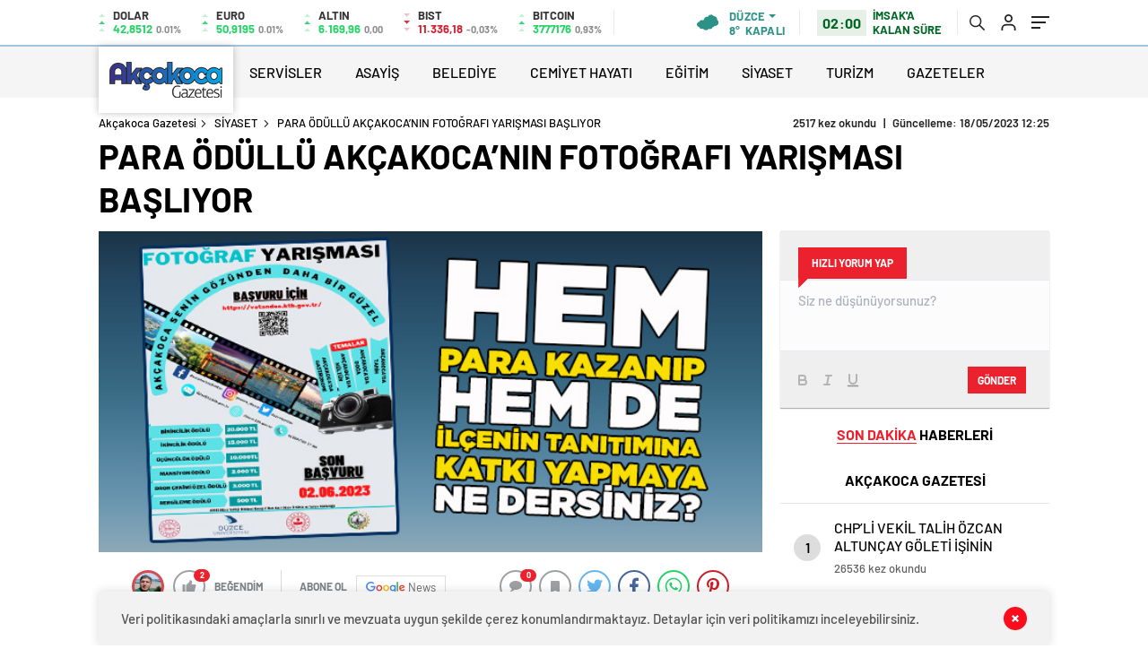

--- FILE ---
content_type: text/html; charset=UTF-8
request_url: https://akcakocagazetesi.com/para-odullu-akcakocanin-fotografi-yarismasi-basliyor/
body_size: 24095
content:
<!doctype html>
<html lang="tr" itemscope="" itemtype="https://schema.org/Organization">
<head>
    
    <meta http-equiv="Content-Type" content="text/html; charset=utf-8"/>
    <meta name="viewport" content="width=device-width, initial-scale=1.0, maximum-scale=1.0, user-scalable=no"/>
    
<!-- Rank Math&#039;a Göre Arama Motoru Optimizasyonu - https://rankmath.com/ -->
<title>PARA ÖDÜLLÜ AKÇAKOCA&#039;NIN FOTOĞRAFI YARIŞMASI BAŞLIYOR - Akçakoca Gazetesi</title>
<meta name="description" content="Akçakoca Gazetesi | Yerel ve Bölgesel Haberler"/>
<meta name="robots" content="follow, index, max-snippet:-1, max-video-preview:-1, max-image-preview:large"/>
<link rel="canonical" href="https://akcakocagazetesi.com/para-odullu-akcakocanin-fotografi-yarismasi-basliyor/" />
<meta property="og:locale" content="tr_TR" />
<meta property="og:type" content="article" />
<meta property="og:title" content="PARA ÖDÜLLÜ AKÇAKOCA&#039;NIN FOTOĞRAFI YARIŞMASI BAŞLIYOR - Akçakoca Gazetesi" />
<meta property="og:description" content="Akçakoca Gazetesi | Yerel ve Bölgesel Haberler" />
<meta property="og:url" content="https://akcakocagazetesi.com/para-odullu-akcakocanin-fotografi-yarismasi-basliyor/" />
<meta property="og:site_name" content="Akçakoca Gazetesi" />
<meta property="article:author" content="ROOT" />
<meta property="article:tag" content="PARA ÖDÜLLÜ AKÇAKOCA&#039;NIN FOTOĞRAFI YARIŞMASI BAŞLIYOR" />
<meta property="article:section" content="SİYASET" />
<meta property="og:image" content="https://akcakocagazetesi.com/wp-content/uploads/2023/05/CAPPSPSKCKPCSKPKPSC.jpg" />
<meta property="og:image:secure_url" content="https://akcakocagazetesi.com/wp-content/uploads/2023/05/CAPPSPSKCKPCSKPKPSC.jpg" />
<meta property="og:image:width" content="651" />
<meta property="og:image:height" content="315" />
<meta property="og:image:alt" content="PARA ÖDÜLLÜ AKÇAKOCA&#8217;NIN FOTOĞRAFI YARIŞMASI BAŞLIYOR" />
<meta property="og:image:type" content="image/jpeg" />
<meta name="twitter:card" content="summary_large_image" />
<meta name="twitter:title" content="PARA ÖDÜLLÜ AKÇAKOCA&#039;NIN FOTOĞRAFI YARIŞMASI BAŞLIYOR - Akçakoca Gazetesi" />
<meta name="twitter:description" content="Akçakoca Gazetesi | Yerel ve Bölgesel Haberler" />
<meta name="twitter:site" content="@temadam" />
<meta name="twitter:creator" content="@temadam" />
<meta name="twitter:image" content="https://akcakocagazetesi.com/wp-content/uploads/2023/05/CAPPSPSKCKPCSKPKPSC.jpg" />
<meta name="twitter:label1" content="Yazan" />
<meta name="twitter:data1" content="TUNCAY TOP" />
<meta name="twitter:label2" content="Okuma süresi" />
<meta name="twitter:data2" content="Bir dakikadan az" />
<!-- /Rank Math WordPress SEO eklentisi -->

<link rel='dns-prefetch' href='//cdn.quilljs.com' />
<link rel="alternate" title="oEmbed (JSON)" type="application/json+oembed" href="https://akcakocagazetesi.com/wp-json/oembed/1.0/embed?url=https%3A%2F%2Fakcakocagazetesi.com%2Fpara-odullu-akcakocanin-fotografi-yarismasi-basliyor%2F" />
<link rel="alternate" title="oEmbed (XML)" type="text/xml+oembed" href="https://akcakocagazetesi.com/wp-json/oembed/1.0/embed?url=https%3A%2F%2Fakcakocagazetesi.com%2Fpara-odullu-akcakocanin-fotografi-yarismasi-basliyor%2F&#038;format=xml" />
<style id='wp-img-auto-sizes-contain-inline-css' type='text/css'>
img:is([sizes=auto i],[sizes^="auto," i]){contain-intrinsic-size:3000px 1500px}
/*# sourceURL=wp-img-auto-sizes-contain-inline-css */
</style>
<script type="text/javascript" src="https://akcakocagazetesi.com/wp-includes/js/jquery/jquery.min.js?ver=3.7.1" id="jquery-core-js"></script>
<script type="text/javascript" src="https://akcakocagazetesi.com/wp-includes/js/jquery/jquery-migrate.min.js?ver=3.4.1" id="jquery-migrate-js"></script>
<script type="text/javascript" id="jquery-js-after">
/* <![CDATA[ */
var $ = jQuery.noConflict();
//# sourceURL=jquery-js-after
/* ]]> */
</script>
<link rel="https://api.w.org/" href="https://akcakocagazetesi.com/wp-json/" /><link rel="alternate" title="JSON" type="application/json" href="https://akcakocagazetesi.com/wp-json/wp/v2/posts/104560" /><link rel="EditURI" type="application/rsd+xml" title="RSD" href="https://akcakocagazetesi.com/xmlrpc.php?rsd" />
<meta name="generator" content="WordPress 6.9" />
<link rel='shortlink' href='https://akcakocagazetesi.com/?p=104560' />
    <style>
 .hd-bot-left #logo{background:#fff !important;}
</style>        <link rel="Shortcut Icon" href="https://akcakocagazetesi.com/wp-content/uploads/2021/08/favicon.png" type="image/x-icon">
    <link rel="stylesheet" href="https://akcakocagazetesi.com/wp-content/themes/haberadam/Css/styles.css"/>
    <link rel="stylesheet" href="https://akcakocagazetesi.com/wp-content/themes/haberadam/Css/owl.carousel.min.css">
            <link rel="stylesheet" href="https://akcakocagazetesi.com/wp-content/themes/haberadam/icon/style.css"/>
        
        <link rel="stylesheet" href="https://akcakocagazetesi.com/wp-content/themes/haberadam/Css/theme_style.css">
        
    
    <link rel="preload" href="https://akcakocagazetesi.com/wp-content/themes/haberadam/fonts/barlow-regular.woff2" as="font" crossorigin>
    <link rel="preload" href="https://akcakocagazetesi.com/wp-content/themes/haberadam/fonts/barlow-medium.woff2" as="font" crossorigin>
    <link rel="preload" href="https://akcakocagazetesi.com/wp-content/themes/haberadam/fonts/barlow-semibold.woff2" as="font" crossorigin>
    <link rel="preload" href="https://akcakocagazetesi.com/wp-content/themes/haberadam/fonts/barlow-bold.woff2" as="font" crossorigin>
    <link rel="preload" href="https://akcakocagazetesi.com/wp-content/themes/haberadam/fonts/barlow-regular2.woff2" as="font" crossorigin>
    <link rel="preload" href="https://akcakocagazetesi.com/wp-content/themes/haberadam/fonts/barlow-medium2.woff2" as="font" crossorigin>
    <link rel="preload" href="https://akcakocagazetesi.com/wp-content/themes/haberadam/fonts/barlow-semibold2.woff2" as="font" crossorigin>
    <link rel="preload" href="https://akcakocagazetesi.com/wp-content/themes/haberadam/fonts/barlow-bold2.woff2" as="font" crossorigin>
    <style>
        @font-face {
            font-family: 'Barlow';
            font-style: normal;
            font-weight: 400;
            src: url(https://akcakocagazetesi.com/wp-content/themes/haberadam/fonts/barlow-regular.woff2) format('woff2');
            unicode-range: U+0000-00FF, U+0131, U+0152-0153, U+02BB-02BC, U+02C6, U+02DA, U+02DC, U+2000-206F, U+2074, U+20AC, U+2122, U+2191, U+2193, U+2212, U+2215, U+FEFF, U+FFFD;
            font-display: swap;
        }

        @font-face {
            font-family: 'Barlow';
            font-style: normal;
            font-weight: 500;
            src: url(https://akcakocagazetesi.com/wp-content/themes/haberadam/fonts/barlow-medium.woff2) format('woff2');
            unicode-range: U+0000-00FF, U+0131, U+0152-0153, U+02BB-02BC, U+02C6, U+02DA, U+02DC, U+2000-206F, U+2074, U+20AC, U+2122, U+2191, U+2193, U+2212, U+2215, U+FEFF, U+FFFD;
            font-display: swap;
        }

        @font-face {
            font-family: 'Barlow';
            font-style: normal;
            font-weight: 600;
            src: url(https://akcakocagazetesi.com/wp-content/themes/haberadam/fonts/barlow-semibold.woff2) format('woff2');
            unicode-range: U+0000-00FF, U+0131, U+0152-0153, U+02BB-02BC, U+02C6, U+02DA, U+02DC, U+2000-206F, U+2074, U+20AC, U+2122, U+2191, U+2193, U+2212, U+2215, U+FEFF, U+FFFD;
            font-display: swap;
        }

        @font-face {
            font-family: 'Barlow';
            font-style: normal;
            font-weight: 700;
            src: url(https://akcakocagazetesi.com/wp-content/themes/haberadam/fonts/barlow-bold.woff2) format('woff2');
            unicode-range: U+0000-00FF, U+0131, U+0152-0153, U+02BB-02BC, U+02C6, U+02DA, U+02DC, U+2000-206F, U+2074, U+20AC, U+2122, U+2191, U+2193, U+2212, U+2215, U+FEFF, U+FFFD;
            font-display: swap;
        }

        @font-face {
            font-family: 'Barlow';
            font-style: normal;
            font-weight: 400;
            src: url(https://akcakocagazetesi.com/wp-content/themes/haberadam/fonts/barlow-regular2.woff2) format('woff2');
            unicode-range: U+0100-024F, U+0259, U+1E00-1EFF, U+2020, U+20A0-20AB, U+20AD-20CF, U+2113, U+2C60-2C7F, U+A720-A7FF;
            font-display: swap;
        }

        @font-face {
            font-family: 'Barlow';
            font-style: normal;
            font-weight: 500;
            src: url(https://akcakocagazetesi.com/wp-content/themes/haberadam/fonts/barlow-medium2.woff2) format('woff2');
            unicode-range: U+0100-024F, U+0259, U+1E00-1EFF, U+2020, U+20A0-20AB, U+20AD-20CF, U+2113, U+2C60-2C7F, U+A720-A7FF;
            font-display: swap;
        }

        @font-face {
            font-family: 'Barlow';
            font-style: normal;
            font-weight: 600;
            src: url(https://akcakocagazetesi.com/wp-content/themes/haberadam/fonts/barlow-semibold2.woff2) format('woff2');
            unicode-range: U+0100-024F, U+0259, U+1E00-1EFF, U+2020, U+20A0-20AB, U+20AD-20CF, U+2113, U+2C60-2C7F, U+A720-A7FF;
            font-display: swap;
        }

        @font-face {
            font-family: 'Barlow';
            font-style: normal;
            font-weight: 700;
            src: url(https://akcakocagazetesi.com/wp-content/themes/haberadam/fonts/barlow-bold2.woff2) format('woff2');
            unicode-range: U+0100-024F, U+0259, U+1E00-1EFF, U+2020, U+20A0-20AB, U+20AD-20CF, U+2113, U+2C60-2C7F, U+A720-A7FF;
            font-display: swap;
        }
    </style>
    
        <style>
    body{
        background-color: #e5e5e5;
    }
    .scdovizin button, .scdovizintab > div.active{
        background-color: #9fc6e0;
    }
    .scdovizintab > div.active{
        border-color: #9fc6e0;
    }
    .scdovizin-inputs.scifull span{
        border-color: #9fc6e025;
    }
    #header-shape-gradient {
        --color-stop: #9fc6e0;
        --color-bot: #9fc6e0;
    }
    #zuck-modal-content .story-viewer .slides .item>.media{width: 700px;}
    #zuck-modal-content .strydesc{color: }
    .newsBox2 > i{background: #2160ad;opacity: 0.7;}
    .ayarlarkaydet.ayarkheader:hover {background-color:#2160ad;}
    .iletisim svg.titledot rect {fill:#2160ad;}
    .videoNewsBox ul li a strong:hover{color: #2160ad}
    .pageWrapper .pageMainWrap .contentWrap .pageNav ul li.active a:before, header{background: #9fc6e0}
    .pageWrapper .pageMainWrap .contentWrap .wideArea .contactForm .submit{background: #9fc6e0}
    .tag{background: #9fc6e0}
    .newsBox:hover>strong{color:#2160ad}
    .newsBox>strong:hover{color:#2160ad}
    .authorBox ul li a strong,#owl-wleft-slider3 .owl-nav button:hover{color:#9fc6e0}
    .options-icons.iconcom:hover .icon-border {
      background-color: #9fc6e0;
      border-color: #9fc6e0;
    }
    @media only screen and (max-width: 480px) {
        .header-bottom {
            background: #9fc6e0;
        }
    }

    .desk-menu-top ul li:first-child, .desk-menu-bottom-left li a:before, .desk-menu-bottom-right ul li a,
    .desk-menu-bottom-right ul li a span
    {color: #c9c9c990}
    .desk-menu-bottom-left li a i{ background-color: #c9c9c990 }
    .desk-menu-bottom-left li a, .desk-menu-bottom-right ul li a, .desk-menu-bottom-right ul li a span { border-color: #c9c9c990; }
    .desk-menu-bottom-right ul li a span svg path { fill: #c9c9c990; }

    .left .more a{background-color: #9fc6e0}

    #home > .bottom > .left .twoLineNews > div > div > div > div > div > div a strong:hover{color: #9fc6e0}
    .videoNewsBox ul li a span i{background: #2160ad}
    .pageWrapper .pageMainWrap .contentWrap .wideArea .contactForm .submit{background: #2160ad}
    .pageWrapper .pageMainWrap .contentWrap .pageNav ul li.active a:before{background: #2160ad}
    .pageWrapper .pageMainWrap .contentWrap .pageNav ul li > a:before{background: #2160ad}
    .header2.withHeader3 .hd-top, .hmfix .header2.withHeader3 .hd-bot.on, .hmfix .header-bottom.on, .wleft-slider-left li.active a figure, .hd-bot,
    .hd-bot, .header2.withHeader3 .hd-top, .hmfix .header2.withHeader3 .hd-bot.on, .yol-in-bottom ul li a span
    { border-color: #9fc6e0; }
    header .menu-item-has-children ul.sub-menu{ background-color: #222222 }
    .desk-menu{ background-color:#2a2929 }
    .bvgl-title{border-color: #9fc6e0 }
    div#owl-wleft-slider3 .owl-dots button:hover:after, div#owl-wleft-slider3 .owl-dots button.active:after,
    .main-manset .owl-dots button.active, .main-manset .owl-nav .owl-prev:hover, .main-manset .owl-nav .owl-next:hover,
    .tab-up-in .owl-dots button.active, .header-bottom-left:before, .header-bottom-left #logo,
    .header-bottom-left nav ul li a:after, .hd-bot-left #logo, .hd-bot-left .mobile-logo, a.mobile-logo, .gazete-detay-left ul li a:before
    {
        background-color: #9fc6e0;
    }

    .yr-in a p:hover,.hd-bot-right nav ul li a:hover{ color:#9fc6e0 }

    #owl-wleft-slider2 .owl-dots button.active,div#owl-wleft-slider .owl-dots button.active, div#owl-wleft-slider3 .owl-dots button.active,
    .tab-up-in .owl-dots button.active, .main-manset #owl-main-manset .owl-dot.active{
        background-color: #9fc6e0 !important;
    }
    .yol-in-bottom ul li a span{ border-color: #9fc6e0 !important; }

    #home.container .newsBox>strong span:hover, #home.container .newsBox>strong:hover span, .flmc .news-four-2 .news-four-in span:hover,
    .kat-grid-right-five a:hover strong, #home.container .newsBox>strong:hover span, .fively-left a:hover h5, .news-four-in a.news-four-link:hover .news-four-in-title span,
    .yol-in-bottom ul li a:hover span, .footer-links-left ul li a:hover, .gazete-detay-left ul li a:hover span, .gazete-detay-left ul li a.active span,
    .gazete-dr-gun li a:hover, .gazeteler-top h1 b
    {
        color: #2160ad !important;
    }

    .hm-top .select-vakit{ background-color: #9fc6e0 }

    .mobile-menu h3{ color: #9fc6e0 }

        footer .logo-pattern{background-color: #9fc6e0}
    
    
    @media screen and (max-width:568px) {
        #home > .bottom .left .sixNewsSymmetry > div {
            width: 100%;
            flex: 100%;
            max-width: 100%;
            padding-left: 5px;
            padding-right: 5px !important;
        }
    }

        .ows-in h3, #owl-wleft-slider2 .ows-in h3, #owl-wleft-slider3 .ows-in h3, .main-manset-title h3,.tab-up-title h3{text-transform: unset;}
        .ows-in h3::first-line{color:#e5d520}
            .container .newsBox>strong:hover span{ color: #2160ad }
    .genel-veri{background-color: #d9242f}

    .mid-va span,.corona1,.corona2{background-color: #b21c26}
    .mid-va span:first-child{background-color: transparent}
    .weat-d-tag a:hover{background-color: #9fc6e0 !important;border-color: #9fc6e0 !important;}
</style>
    
    <script>
        var ajaxurl = "https://akcakocagazetesi.com/wp-admin/admin-ajax.php";</script>
	<script async src="https://pagead2.googlesyndication.com/pagead/js/adsbygoogle.js?client=ca-pub-3574706833245412"
     crossorigin="anonymous"></script>
	<meta name="google-adsense-account" content="ca-pub-3574706833245412">
	<script async src="https://pagead2.googlesyndication.com/pagead/js/adsbygoogle.js?client=ca-pub-3574706833245412"
     crossorigin="anonymous"></script>
<style id='global-styles-inline-css' type='text/css'>
:root{--wp--preset--aspect-ratio--square: 1;--wp--preset--aspect-ratio--4-3: 4/3;--wp--preset--aspect-ratio--3-4: 3/4;--wp--preset--aspect-ratio--3-2: 3/2;--wp--preset--aspect-ratio--2-3: 2/3;--wp--preset--aspect-ratio--16-9: 16/9;--wp--preset--aspect-ratio--9-16: 9/16;--wp--preset--color--black: #000000;--wp--preset--color--cyan-bluish-gray: #abb8c3;--wp--preset--color--white: #ffffff;--wp--preset--color--pale-pink: #f78da7;--wp--preset--color--vivid-red: #cf2e2e;--wp--preset--color--luminous-vivid-orange: #ff6900;--wp--preset--color--luminous-vivid-amber: #fcb900;--wp--preset--color--light-green-cyan: #7bdcb5;--wp--preset--color--vivid-green-cyan: #00d084;--wp--preset--color--pale-cyan-blue: #8ed1fc;--wp--preset--color--vivid-cyan-blue: #0693e3;--wp--preset--color--vivid-purple: #9b51e0;--wp--preset--gradient--vivid-cyan-blue-to-vivid-purple: linear-gradient(135deg,rgb(6,147,227) 0%,rgb(155,81,224) 100%);--wp--preset--gradient--light-green-cyan-to-vivid-green-cyan: linear-gradient(135deg,rgb(122,220,180) 0%,rgb(0,208,130) 100%);--wp--preset--gradient--luminous-vivid-amber-to-luminous-vivid-orange: linear-gradient(135deg,rgb(252,185,0) 0%,rgb(255,105,0) 100%);--wp--preset--gradient--luminous-vivid-orange-to-vivid-red: linear-gradient(135deg,rgb(255,105,0) 0%,rgb(207,46,46) 100%);--wp--preset--gradient--very-light-gray-to-cyan-bluish-gray: linear-gradient(135deg,rgb(238,238,238) 0%,rgb(169,184,195) 100%);--wp--preset--gradient--cool-to-warm-spectrum: linear-gradient(135deg,rgb(74,234,220) 0%,rgb(151,120,209) 20%,rgb(207,42,186) 40%,rgb(238,44,130) 60%,rgb(251,105,98) 80%,rgb(254,248,76) 100%);--wp--preset--gradient--blush-light-purple: linear-gradient(135deg,rgb(255,206,236) 0%,rgb(152,150,240) 100%);--wp--preset--gradient--blush-bordeaux: linear-gradient(135deg,rgb(254,205,165) 0%,rgb(254,45,45) 50%,rgb(107,0,62) 100%);--wp--preset--gradient--luminous-dusk: linear-gradient(135deg,rgb(255,203,112) 0%,rgb(199,81,192) 50%,rgb(65,88,208) 100%);--wp--preset--gradient--pale-ocean: linear-gradient(135deg,rgb(255,245,203) 0%,rgb(182,227,212) 50%,rgb(51,167,181) 100%);--wp--preset--gradient--electric-grass: linear-gradient(135deg,rgb(202,248,128) 0%,rgb(113,206,126) 100%);--wp--preset--gradient--midnight: linear-gradient(135deg,rgb(2,3,129) 0%,rgb(40,116,252) 100%);--wp--preset--font-size--small: 13px;--wp--preset--font-size--medium: 20px;--wp--preset--font-size--large: 36px;--wp--preset--font-size--x-large: 42px;--wp--preset--spacing--20: 0.44rem;--wp--preset--spacing--30: 0.67rem;--wp--preset--spacing--40: 1rem;--wp--preset--spacing--50: 1.5rem;--wp--preset--spacing--60: 2.25rem;--wp--preset--spacing--70: 3.38rem;--wp--preset--spacing--80: 5.06rem;--wp--preset--shadow--natural: 6px 6px 9px rgba(0, 0, 0, 0.2);--wp--preset--shadow--deep: 12px 12px 50px rgba(0, 0, 0, 0.4);--wp--preset--shadow--sharp: 6px 6px 0px rgba(0, 0, 0, 0.2);--wp--preset--shadow--outlined: 6px 6px 0px -3px rgb(255, 255, 255), 6px 6px rgb(0, 0, 0);--wp--preset--shadow--crisp: 6px 6px 0px rgb(0, 0, 0);}:where(.is-layout-flex){gap: 0.5em;}:where(.is-layout-grid){gap: 0.5em;}body .is-layout-flex{display: flex;}.is-layout-flex{flex-wrap: wrap;align-items: center;}.is-layout-flex > :is(*, div){margin: 0;}body .is-layout-grid{display: grid;}.is-layout-grid > :is(*, div){margin: 0;}:where(.wp-block-columns.is-layout-flex){gap: 2em;}:where(.wp-block-columns.is-layout-grid){gap: 2em;}:where(.wp-block-post-template.is-layout-flex){gap: 1.25em;}:where(.wp-block-post-template.is-layout-grid){gap: 1.25em;}.has-black-color{color: var(--wp--preset--color--black) !important;}.has-cyan-bluish-gray-color{color: var(--wp--preset--color--cyan-bluish-gray) !important;}.has-white-color{color: var(--wp--preset--color--white) !important;}.has-pale-pink-color{color: var(--wp--preset--color--pale-pink) !important;}.has-vivid-red-color{color: var(--wp--preset--color--vivid-red) !important;}.has-luminous-vivid-orange-color{color: var(--wp--preset--color--luminous-vivid-orange) !important;}.has-luminous-vivid-amber-color{color: var(--wp--preset--color--luminous-vivid-amber) !important;}.has-light-green-cyan-color{color: var(--wp--preset--color--light-green-cyan) !important;}.has-vivid-green-cyan-color{color: var(--wp--preset--color--vivid-green-cyan) !important;}.has-pale-cyan-blue-color{color: var(--wp--preset--color--pale-cyan-blue) !important;}.has-vivid-cyan-blue-color{color: var(--wp--preset--color--vivid-cyan-blue) !important;}.has-vivid-purple-color{color: var(--wp--preset--color--vivid-purple) !important;}.has-black-background-color{background-color: var(--wp--preset--color--black) !important;}.has-cyan-bluish-gray-background-color{background-color: var(--wp--preset--color--cyan-bluish-gray) !important;}.has-white-background-color{background-color: var(--wp--preset--color--white) !important;}.has-pale-pink-background-color{background-color: var(--wp--preset--color--pale-pink) !important;}.has-vivid-red-background-color{background-color: var(--wp--preset--color--vivid-red) !important;}.has-luminous-vivid-orange-background-color{background-color: var(--wp--preset--color--luminous-vivid-orange) !important;}.has-luminous-vivid-amber-background-color{background-color: var(--wp--preset--color--luminous-vivid-amber) !important;}.has-light-green-cyan-background-color{background-color: var(--wp--preset--color--light-green-cyan) !important;}.has-vivid-green-cyan-background-color{background-color: var(--wp--preset--color--vivid-green-cyan) !important;}.has-pale-cyan-blue-background-color{background-color: var(--wp--preset--color--pale-cyan-blue) !important;}.has-vivid-cyan-blue-background-color{background-color: var(--wp--preset--color--vivid-cyan-blue) !important;}.has-vivid-purple-background-color{background-color: var(--wp--preset--color--vivid-purple) !important;}.has-black-border-color{border-color: var(--wp--preset--color--black) !important;}.has-cyan-bluish-gray-border-color{border-color: var(--wp--preset--color--cyan-bluish-gray) !important;}.has-white-border-color{border-color: var(--wp--preset--color--white) !important;}.has-pale-pink-border-color{border-color: var(--wp--preset--color--pale-pink) !important;}.has-vivid-red-border-color{border-color: var(--wp--preset--color--vivid-red) !important;}.has-luminous-vivid-orange-border-color{border-color: var(--wp--preset--color--luminous-vivid-orange) !important;}.has-luminous-vivid-amber-border-color{border-color: var(--wp--preset--color--luminous-vivid-amber) !important;}.has-light-green-cyan-border-color{border-color: var(--wp--preset--color--light-green-cyan) !important;}.has-vivid-green-cyan-border-color{border-color: var(--wp--preset--color--vivid-green-cyan) !important;}.has-pale-cyan-blue-border-color{border-color: var(--wp--preset--color--pale-cyan-blue) !important;}.has-vivid-cyan-blue-border-color{border-color: var(--wp--preset--color--vivid-cyan-blue) !important;}.has-vivid-purple-border-color{border-color: var(--wp--preset--color--vivid-purple) !important;}.has-vivid-cyan-blue-to-vivid-purple-gradient-background{background: var(--wp--preset--gradient--vivid-cyan-blue-to-vivid-purple) !important;}.has-light-green-cyan-to-vivid-green-cyan-gradient-background{background: var(--wp--preset--gradient--light-green-cyan-to-vivid-green-cyan) !important;}.has-luminous-vivid-amber-to-luminous-vivid-orange-gradient-background{background: var(--wp--preset--gradient--luminous-vivid-amber-to-luminous-vivid-orange) !important;}.has-luminous-vivid-orange-to-vivid-red-gradient-background{background: var(--wp--preset--gradient--luminous-vivid-orange-to-vivid-red) !important;}.has-very-light-gray-to-cyan-bluish-gray-gradient-background{background: var(--wp--preset--gradient--very-light-gray-to-cyan-bluish-gray) !important;}.has-cool-to-warm-spectrum-gradient-background{background: var(--wp--preset--gradient--cool-to-warm-spectrum) !important;}.has-blush-light-purple-gradient-background{background: var(--wp--preset--gradient--blush-light-purple) !important;}.has-blush-bordeaux-gradient-background{background: var(--wp--preset--gradient--blush-bordeaux) !important;}.has-luminous-dusk-gradient-background{background: var(--wp--preset--gradient--luminous-dusk) !important;}.has-pale-ocean-gradient-background{background: var(--wp--preset--gradient--pale-ocean) !important;}.has-electric-grass-gradient-background{background: var(--wp--preset--gradient--electric-grass) !important;}.has-midnight-gradient-background{background: var(--wp--preset--gradient--midnight) !important;}.has-small-font-size{font-size: var(--wp--preset--font-size--small) !important;}.has-medium-font-size{font-size: var(--wp--preset--font-size--medium) !important;}.has-large-font-size{font-size: var(--wp--preset--font-size--large) !important;}.has-x-large-font-size{font-size: var(--wp--preset--font-size--x-large) !important;}
/*# sourceURL=global-styles-inline-css */
</style>
</head>

<body data-rsssl=1 class=" hmfix  bgWhite mm-wrapper">
<div class="header2after">

</div>
<style>
    .hwwi-bottom p {
        max-width: 114px;
    }
</style>
<header class="header2">

    <div class="hd-top">
        <div class="container">
            <div class="hd-top-in">
                <div class="log-7">
                    <div class="logo-pattern">
</div>

<a href="https://akcakocagazetesi.com/" id="logo" class="desktop-logo"><img src="https://akcakocagazetesi.com/oorgorgi/2021/04/logo-1.png" class="logo-lzy" alt="Akçakoca Gazetesi" /></a>
<a href="https://akcakocagazetesi.com/" class="mobile-logo"><img src="https://akcakocagazetesi.com/oorgorgi/2021/04/logo-1.png" class="logo-lzy"  alt="Akçakoca Gazetesi" /></a>                </div>


                <div class="hd-top-left">
                                        <div class="htl-i">
                        <div class="htl-i-left up">
                            <span></span>
                            <span></span>
                            <span></span>
                        </div>

                        <div class="htl-i-right">
                            <span>DOLAR</span>
                            <b class="up">42,8512<u> 0.01%</u></b>
                        </div>
                    </div>

                    
                    <div class="htl-i">
                        <div class="htl-i-left up">
                            <span></span>
                            <span></span>
                            <span></span>
                        </div>
                        <div class="htl-i-right">
                            <span>EURO</span>
                            <b class="up">50,9195<u> 0.01%</u></b>
                        </div>
                    </div>

                    
                    <div class="htl-i">
                        <div class="htl-i-left up">
                            <span></span>
                            <span></span>
                            <span></span>
                        </div>
                        <div class="htl-i-right">
                            <span>ALTIN</span>
                            <b class="up">6.169,96<u>0,00</u></b>
                        </div>
                    </div>

                    
                    <div class="htl-i">
                        <div class="htl-i-left down">
                            <span></span>
                            <span></span>
                            <span></span>
                        </div>
                        <div class="htl-i-right">
                            <span>BIST</span>
                            <b class="down">11.336,18<u>-0,03%</u></b>
                        </div>
                    </div>


                                        <div class="htl-i">
                        <div class="htl-i-left up">
                            <span></span>
                            <span></span>
                            <span></span>
                        </div>
                        <div class="htl-i-right">
                            <span>BITCOIN</span>
                            <b class="up">3777176<u>0,93%</u></b>
                        </div>
                    </div>

                </div>
                <div class="header-top-right">
                    <div class="wheat">
                        <div class="weatherStatus">
                            <i class="kapali"></i>
                            <div class="hwwi-flex">
                                <div class="hwwi-top">
                                    <span>Düzce</span>
                                </div>
                                <div class="hwwi-bottom">
                                    <span>8°</span>
                                    <p>KAPALI</p>
                                </div>
                            </div>
                        </div>

                        <div class="wheatall" style="visibility: hidden;opacity: 0;transform: translateY(18px);">
                            <div class="selectli-place">
                                <input type="text" name="" value="" placeholder="Şehir Ara">
                                <img src="https://akcakocagazetesi.com/wp-content/themes/haberadam/img/icons/search.png" alt="s" class="des-g">
                            </div>
                            <ul>
                                                                    <li data-city="adana" onclick="getWeather(1)">Adana</li>
                                                                    <li data-city="adiyaman" onclick="getWeather(2)">Adıyaman</li>
                                                                    <li data-city="afyonkarahisar" onclick="getWeather(3)">Afyonkarahisar</li>
                                                                    <li data-city="agri" onclick="getWeather(4)">Ağrı</li>
                                                                    <li data-city="amasya" onclick="getWeather(5)">Amasya</li>
                                                                    <li data-city="ankara" onclick="getWeather(6)">Ankara</li>
                                                                    <li data-city="antalya" onclick="getWeather(7)">Antalya</li>
                                                                    <li data-city="artvin" onclick="getWeather(8)">Artvin</li>
                                                                    <li data-city="aydin" onclick="getWeather(9)">Aydın</li>
                                                                    <li data-city="balikesir" onclick="getWeather(10)">Balıkesir</li>
                                                                    <li data-city="bilecik" onclick="getWeather(11)">Bilecik</li>
                                                                    <li data-city="bingol" onclick="getWeather(12)">Bingöl</li>
                                                                    <li data-city="bitlis" onclick="getWeather(13)">Bitlis</li>
                                                                    <li data-city="bolu" onclick="getWeather(14)">Bolu</li>
                                                                    <li data-city="burdur" onclick="getWeather(15)">Burdur</li>
                                                                    <li data-city="bursa" onclick="getWeather(16)">Bursa</li>
                                                                    <li data-city="canakkale" onclick="getWeather(17)">Çanakkale</li>
                                                                    <li data-city="cankiri" onclick="getWeather(18)">Çankırı</li>
                                                                    <li data-city="corum" onclick="getWeather(19)">Çorum</li>
                                                                    <li data-city="denizli" onclick="getWeather(20)">Denizli</li>
                                                                    <li data-city="diyarbakir" onclick="getWeather(21)">Diyarbakır</li>
                                                                    <li data-city="edirne" onclick="getWeather(22)">Edirne</li>
                                                                    <li data-city="elazig" onclick="getWeather(23)">Elazığ</li>
                                                                    <li data-city="erzincan" onclick="getWeather(24)">Erzincan</li>
                                                                    <li data-city="erzurum" onclick="getWeather(25)">Erzurum</li>
                                                                    <li data-city="eskisehir" onclick="getWeather(26)">Eskişehir</li>
                                                                    <li data-city="gaziantep" onclick="getWeather(27)">Gaziantep</li>
                                                                    <li data-city="giresun" onclick="getWeather(28)">Giresun</li>
                                                                    <li data-city="gumushane" onclick="getWeather(29)">Gümüşhane</li>
                                                                    <li data-city="hakkari" onclick="getWeather(30)">Hakkâri</li>
                                                                    <li data-city="hatay" onclick="getWeather(31)">Hatay</li>
                                                                    <li data-city="isparta" onclick="getWeather(32)">Isparta</li>
                                                                    <li data-city="mersin" onclick="getWeather(33)">Mersin</li>
                                                                    <li data-city="istanbul" onclick="getWeather(34)">İstanbul</li>
                                                                    <li data-city="izmir" onclick="getWeather(35)">İzmir</li>
                                                                    <li data-city="kars" onclick="getWeather(36)">Kars</li>
                                                                    <li data-city="kastamonu" onclick="getWeather(37)">Kastamonu</li>
                                                                    <li data-city="kayseri" onclick="getWeather(38)">Kayseri</li>
                                                                    <li data-city="kirklareli" onclick="getWeather(39)">Kırklareli</li>
                                                                    <li data-city="kirsehir" onclick="getWeather(40)">Kırşehir</li>
                                                                    <li data-city="kocaeli" onclick="getWeather(41)">Kocaeli</li>
                                                                    <li data-city="konya" onclick="getWeather(42)">Konya</li>
                                                                    <li data-city="kutahya" onclick="getWeather(43)">Kütahya</li>
                                                                    <li data-city="malatya" onclick="getWeather(44)">Malatya</li>
                                                                    <li data-city="manisa" onclick="getWeather(45)">Manisa</li>
                                                                    <li data-city="kahramanmaras" onclick="getWeather(46)">Kahramanmaraş</li>
                                                                    <li data-city="mardin" onclick="getWeather(47)">Mardin</li>
                                                                    <li data-city="mugla" onclick="getWeather(48)">Muğla</li>
                                                                    <li data-city="mus" onclick="getWeather(49)">Muş</li>
                                                                    <li data-city="nevsehir" onclick="getWeather(50)">Nevşehir</li>
                                                                    <li data-city="nigde" onclick="getWeather(51)">Niğde</li>
                                                                    <li data-city="ordu" onclick="getWeather(52)">Ordu</li>
                                                                    <li data-city="rize" onclick="getWeather(53)">Rize</li>
                                                                    <li data-city="sakarya" onclick="getWeather(54)">Sakarya</li>
                                                                    <li data-city="samsun" onclick="getWeather(55)">Samsun</li>
                                                                    <li data-city="siirt" onclick="getWeather(56)">Siirt</li>
                                                                    <li data-city="sinop" onclick="getWeather(57)">Sinop</li>
                                                                    <li data-city="sivas" onclick="getWeather(58)">Sivas</li>
                                                                    <li data-city="tekirdag" onclick="getWeather(59)">Tekirdağ</li>
                                                                    <li data-city="tokat" onclick="getWeather(60)">Tokat</li>
                                                                    <li data-city="trabzon" onclick="getWeather(61)">Trabzon</li>
                                                                    <li data-city="tunceli" onclick="getWeather(62)">Tunceli</li>
                                                                    <li data-city="sanliurfa" onclick="getWeather(63)">Şanlıurfa</li>
                                                                    <li data-city="usak" onclick="getWeather(64)">Uşak</li>
                                                                    <li data-city="van" onclick="getWeather(65)">Van</li>
                                                                    <li data-city="yozgat" onclick="getWeather(66)">Yozgat</li>
                                                                    <li data-city="zonguldak" onclick="getWeather(67)">Zonguldak</li>
                                                                    <li data-city="aksaray" onclick="getWeather(68)">Aksaray</li>
                                                                    <li data-city="bayburt" onclick="getWeather(69)">Bayburt</li>
                                                                    <li data-city="karaman" onclick="getWeather(70)">Karaman</li>
                                                                    <li data-city="kirikkale" onclick="getWeather(71)">Kırıkkale</li>
                                                                    <li data-city="batman" onclick="getWeather(72)">Batman</li>
                                                                    <li data-city="sirnak" onclick="getWeather(73)">Şırnak</li>
                                                                    <li data-city="bartin" onclick="getWeather(74)">Bartın</li>
                                                                    <li data-city="ardahan" onclick="getWeather(75)">Ardahan</li>
                                                                    <li data-city="igdir" onclick="getWeather(76)">Iğdır</li>
                                                                    <li data-city="yalova" onclick="getWeather(77)">Yalova</li>
                                                                    <li data-city="karabuk" onclick="getWeather(78)">Karabük</li>
                                                                    <li data-city="kilis" onclick="getWeather(79)">Kilis</li>
                                                                    <li data-city="osmaniye" onclick="getWeather(80)">Osmaniye</li>
                                                                    <li data-city="duzce" onclick="getWeather(81)">Düzce</li>
                                                            </ul>
                        </div>
                    </div>
                    <div class="header2-vakit">
    <span>02:00</span>
    <p>İMSAK'A KALAN SÜRE</p>
</div>
                    <div class="hd-top-right">

                        <div class="header-bottom-right-options">
                            
<ul>

    <li class="hdr-s "><a href="javascript:;">
      <svg id="asd" class="des-g" data-name="Layer 1" xmlns="https://www.w3.org/2000/svg" width="17" height="19" viewBox="0 0 23.08 23.2"><path d="M15.39,15.39l7,7.11ZM1,9.09a8.09,8.09,0,1,1,8.09,8.08A8.09,8.09,0,0,1,1,9.09Z" transform="translate(0 0)" style="fill:none;stroke:#222;stroke-linecap:round;stroke-width:2px"></path></svg>
            <!--<img src="https://akcakocagazetesi.com/wp-content/themes/haberadam/img/icons/searchw.png" alt="s" class="mb-g">-->

            <svg id="asd" class="mobileg-g" data-name="Layer 1" xmlns="https://www.w3.org/2000/svg" width="17" height="19" viewBox="0 0 23.08 23.2"><path d="M15.39,15.39l7,7.11ZM1,9.09a8.09,8.09,0,1,1,8.09,8.08A8.09,8.09,0,0,1,1,9.09Z" transform="translate(0 0)" style="fill:none;stroke:#fff;stroke-linecap:round;stroke-width:2px"></path></svg>
        </a>
        <div class="header-search-form" style="visibility: hidden;opacity: 0;transform: translateY(10px);">
            <div class="container">
                <div class="hsf-in">
                    <form class="" action="https://akcakocagazetesi.com/" method="get">
                        <input type="text" name="s" placeholder="Ne aramak istersiniz?">
                          <div class="s-close">
                            <svg width="12" height="12" version="1.1" id="Capa_1" xmlns="https://www.w3.org/2000/svg" xmlns:xlink="https://www.w3.org/1999/xlink" x="0px" y="0px"
                               viewBox="0 0 47.971 47.971" style="enable-background:new 0 0 47.971 47.971;" xml:space="preserve">
                            <g>
                              <path d="M28.228,23.986L47.092,5.122c1.172-1.171,1.172-3.071,0-4.242c-1.172-1.172-3.07-1.172-4.242,0L23.986,19.744L5.121,0.88
                                c-1.172-1.172-3.07-1.172-4.242,0c-1.172,1.171-1.172,3.071,0,4.242l18.865,18.864L0.879,42.85c-1.172,1.171-1.172,3.071,0,4.242
                                C1.465,47.677,2.233,47.97,3,47.97s1.535-0.293,2.121-0.879l18.865-18.864L42.85,47.091c0.586,0.586,1.354,0.879,2.121,0.879
                                s1.535-0.293,2.121-0.879c1.172-1.171,1.172-3.071,0-4.242L28.228,23.986z" fill="#222"/>
                            </g>
                            <g>
                            </g>
                            <g>
                            </g>
                            <g>
                            </g>
                            <g>
                            </g>
                            <g>
                            </g>
                            <g>
                            </g>
                            <g>
                            </g>
                            <g>
                            </g>
                            <g>
                            </g>
                            <g>
                            </g>
                            <g>
                            </g>
                            <g>
                            </g>
                            <g>
                            </g>
                            <g>
                            </g>
                            <g>
                            </g>
                            </svg>

                          </div>
                    </form>
                </div>
            </div>
        </div>
    </li>
    <li >
                        <a href="https://akcakocagazetesi.com/giris">
                    <svg xmlns="https://www.w3.org/2000/svg" class="des-g" width="17" height="18" viewBox="0 0 18 20"><path d="M1683,42V40a4,4,0,0,0-4-4h-6a4,4,0,0,0-4,4v2h-2V40a6,6,0,0,1,6-6h6a6,6,0,0,1,6,6v2Zm-12-15a5,5,0,1,1,5,5A5,5,0,0,1,1671,27Zm2,0a3,3,0,1,0,3-3A3,3,0,0,0,1673,27Z" transform="translate(-1667 -22)" fill="#222"/></svg>
                                        <svg xmlns="https://www.w3.org/2000/svg" class="mobileg-g" width="17" height="18" viewBox="0 0 18 20"><path d="M1683,42V40a4,4,0,0,0-4-4h-6a4,4,0,0,0-4,4v2h-2V40a6,6,0,0,1,6-6h6a6,6,0,0,1,6,6v2Zm-12-15a5,5,0,1,1,5,5A5,5,0,0,1,1671,27Zm2,0a3,3,0,1,0,3-3A3,3,0,0,0,1673,27Z" transform="translate(-1667 -22)" fill="#fff"/></svg>
            </a></li>
    <li >
        <div class="hamburger m-toggle">
            <div class="hamburger-in">
                <span></span>
                <span></span>
                <span></span>
            </div>
        </div>
    </li>
</ul>
                        </div>
                    </div>
                </div>

            </div>
        </div>
    </div>
    <div class="hd-bot">
        <div class="container">
            <div class="hd-bot-flex">
                <div class="hd-bot-left">
                    <div class="logo-pattern">
</div>

<a href="https://akcakocagazetesi.com/" id="logo" class="desktop-logo"><img src="https://akcakocagazetesi.com/oorgorgi/2021/04/logo-1.png" class="logo-lzy" alt="Akçakoca Gazetesi" /></a>
<a href="https://akcakocagazetesi.com/" class="mobile-logo"><img src="https://akcakocagazetesi.com/oorgorgi/2021/04/logo-1.png" class="logo-lzy"  alt="Akçakoca Gazetesi" /></a>                </div>
                <div class="hd-bot-right">
                    <nav>
                        <ul id="menu-ust-menu" class="menu"><li id="menu-item-87313" class="menu-attr purple2 menu-item menu-item-type-custom menu-item-object-custom menu-item-has-children menu-item-87313"><a title="DİĞER">SERVİSLER</a>
<ul class="sub-menu">
	<li id="menu-item-87314" class="menu-item menu-item-type-post_type menu-item-object-page menu-item-87314"><a href="https://akcakocagazetesi.com/hava-durumu-servisi/">Hava Durumu Light</a></li>
	<li id="menu-item-87315" class="menu-item menu-item-type-post_type menu-item-object-page menu-item-87315"><a href="https://akcakocagazetesi.com/hava-durumu-servisi/">Hava Durumu Dark</a></li>
	<li id="menu-item-87316" class="menu-item menu-item-type-post_type menu-item-object-page menu-item-87316"><a href="https://akcakocagazetesi.com/yol-durumu-servisi/">Yol Durumu Light</a></li>
	<li id="menu-item-87317" class="menu-item menu-item-type-post_type menu-item-object-page menu-item-87317"><a href="https://akcakocagazetesi.com/yol-durumu-servisi/">Yol Durumu Dark</a></li>
	<li id="menu-item-87318" class="menu-item menu-item-type-post_type menu-item-object-page menu-item-87318"><a href="https://akcakocagazetesi.com/canli-tv-servisi/">Canlı Tv Light</a></li>
	<li id="menu-item-87319" class="menu-item menu-item-type-post_type menu-item-object-page menu-item-87319"><a href="https://akcakocagazetesi.com/canli-tv-servisi/">Canlı Tv Dark</a></li>
	<li id="menu-item-87320" class="menu-item menu-item-type-post_type menu-item-object-page menu-item-87320"><a href="https://akcakocagazetesi.com/yayin-akislari-servisi/">Yayın Akışları Light</a></li>
	<li id="menu-item-87321" class="menu-item menu-item-type-post_type menu-item-object-page menu-item-87321"><a href="https://akcakocagazetesi.com/yayin-akislari-servisi/">Yayın Akışları Dark</a></li>
	<li id="menu-item-87322" class="menu-item menu-item-type-post_type menu-item-object-page menu-item-87322"><a href="https://akcakocagazetesi.com/nobetci-eczaneler/">Nöbetçi Eczaneler</a></li>
	<li id="menu-item-87323" class="menu-item menu-item-type-post_type menu-item-object-page menu-item-87323"><a href="https://akcakocagazetesi.com/canli-borsa/">Canlı Borsa</a></li>
	<li id="menu-item-87324" class="menu-item menu-item-type-post_type menu-item-object-page menu-item-87324"><a href="https://akcakocagazetesi.com/namaz-vakitleri/">Namaz Vakitleri</a></li>
	<li id="menu-item-87325" class="menu-item menu-item-type-post_type menu-item-object-page menu-item-87325"><a href="https://akcakocagazetesi.com/puan-durumu/">Puan Durumu</a></li>
	<li id="menu-item-87326" class="menu-item menu-item-type-post_type menu-item-object-page menu-item-87326"><a href="https://akcakocagazetesi.com/kripto-paralar/">Kripto Paralar</a></li>
	<li id="menu-item-87327" class="menu-item menu-item-type-post_type menu-item-object-page menu-item-87327"><a href="https://akcakocagazetesi.com/dovizler/">Dövizler</a></li>
	<li id="menu-item-87328" class="menu-item menu-item-type-post_type menu-item-object-page menu-item-87328"><a href="https://akcakocagazetesi.com/hisseler/">Hisseler</a></li>
	<li id="menu-item-87329" class="menu-item menu-item-type-post_type menu-item-object-page menu-item-87329"><a href="https://akcakocagazetesi.com/altinlar/">Altınlar</a></li>
	<li id="menu-item-87330" class="menu-item menu-item-type-post_type menu-item-object-page menu-item-87330"><a href="https://akcakocagazetesi.com/pariteler/">Pariteler</a></li>
</ul>
</li>
<li id="menu-item-87402" class="menu-item menu-item-type-taxonomy menu-item-object-category menu-item-87402"><a href="https://akcakocagazetesi.com/kategori/asayis/">ASAYİŞ</a></li>
<li id="menu-item-87403" class="menu-item menu-item-type-taxonomy menu-item-object-category menu-item-87403"><a href="https://akcakocagazetesi.com/kategori/belediye/">BELEDİYE</a></li>
<li id="menu-item-87478" class="menu-item menu-item-type-taxonomy menu-item-object-category menu-item-87478"><a href="https://akcakocagazetesi.com/kategori/cemiyet-hayati/">CEMİYET HAYATI</a></li>
<li id="menu-item-87404" class="menu-item menu-item-type-taxonomy menu-item-object-category menu-item-87404"><a href="https://akcakocagazetesi.com/kategori/egitim/">EĞİTİM</a></li>
<li id="menu-item-87405" class="menu-item menu-item-type-taxonomy menu-item-object-category current-post-ancestor current-menu-parent current-post-parent menu-item-87405"><a href="https://akcakocagazetesi.com/kategori/siyaset/">SİYASET</a></li>
<li id="menu-item-87406" class="menu-item menu-item-type-taxonomy menu-item-object-category menu-item-87406"><a href="https://akcakocagazetesi.com/kategori/turizm/">TURİZM</a></li>
<li id="menu-item-87338" class="menu-item menu-item-type-post_type menu-item-object-page menu-item-87338"><a href="https://akcakocagazetesi.com/gazeteler/">GAZETELER</a></li>
</ul>                    </nav>
                </div>
            </div>
        </div>
    </div>
    <div class="mobileSearch">
        <div class="mobileSearch-close">
            <div class="mss-close">
                <svg width="12" height="12" version="1.1" id="Capa_1" xmlns="https://www.w3.org/2000/svg" xmlns:xlink="https://www.w3.org/1999/xlink" x="0px" y="0px" viewBox="0 0 47.971 47.971" style="enable-background:new 0 0 47.971 47.971;" xml:space="preserve">
                    <g>
                        <path d="M28.228,23.986L47.092,5.122c1.172-1.171,1.172-3.071,0-4.242c-1.172-1.172-3.07-1.172-4.242,0L23.986,19.744L5.121,0.88
                                c-1.172-1.172-3.07-1.172-4.242,0c-1.172,1.171-1.172,3.071,0,4.242l18.865,18.864L0.879,42.85c-1.172,1.171-1.172,3.071,0,4.242
                                C1.465,47.677,2.233,47.97,3,47.97s1.535-0.293,2.121-0.879l18.865-18.864L42.85,47.091c0.586,0.586,1.354,0.879,2.121,0.879
                                s1.535-0.293,2.121-0.879c1.172-1.171,1.172-3.071,0-4.242L28.228,23.986z" fill="#222"></path>
                    </g>
                    <g></g>
                    <g></g>
                    <g></g>
                    <g></g>
                    <g></g>
                    <g></g>
                    <g></g>
                    <g></g>
                    <g></g>
                    <g></g>
                    <g></g>
                    <g></g>
                    <g></g>
                    <g></g>
                    <g></g>
                </svg>

            </div>
        </div>
        <div class="mobileSearch-top">
            <form method="get" action="https://akcakocagazetesi.com/">
                <div class="mobileSearch-flex">
                    <button type="submit">
                        <svg id="asdf" data-name="Layer 1" xmlns="https://www.w3.org/2000/svg" width="17" height="19" viewBox="0 0 23.08 23.2">
                            <path d="M15.39,15.39l7,7.11ZM1,9.09a8.09,8.09,0,1,1,8.09,8.08A8.09,8.09,0,0,1,1,9.09Z" transform="translate(0 0)" style="fill:none;stroke:#fff;stroke-linecap:round;stroke-width:2px"></path>
                        </svg>
                    </button>
                    <input type="text" name="s" placeholder="Hızlı Ara" required="">
                </div>
            </form>
        </div>
        <div class="mobileSearch-bottom">
            <ul>
                                    <li>
                        <a href="https://akcakocagazetesi.com/etiket/zorunlu-kis-lastigi-uygulamasi-bugun-basladi-uymayanlara-buyuk-ceza/"><svg version="1.1" id="Capa_1" width="12px" height="12px" xmlns="https://www.w3.org/2000/svg" xmlns:xlink="http://www.w3.org/1999/xlink" x="0px" y="0px" viewBox="0 0 512 512" style="enable-background:new 0 0 512 512;" xml:space="preserve">
                                <g>
                                    <g>
                                        <path d="M506.134,241.843c-0.006-0.006-0.011-0.013-0.018-0.019l-104.504-104c-7.829-7.791-20.492-7.762-28.285,0.068
                    c-7.792,7.829-7.762,20.492,0.067,28.284L443.558,236H20c-11.046,0-20,8.954-20,20c0,11.046,8.954,20,20,20h423.557
                    l-70.162,69.824c-7.829,7.792-7.859,20.455-0.067,28.284c7.793,7.831,20.457,7.858,28.285,0.068l104.504-104
                    c0.006-0.006,0.011-0.013,0.018-0.019C513.968,262.339,513.943,249.635,506.134,241.843z" />
                                    </g>
                                </g>
                                <g></g>
                                <g></g>
                                <g></g>
                                <g></g>
                                <g></g>
                                <g></g>
                                <g></g>
                                <g></g>
                                <g></g>
                                <g></g>
                                <g></g>
                                <g></g>
                                <g></g>
                                <g></g>
                                <g></g>
                            </svg>
                            Zorunlu kış lastiği uygulaması bugün başladı! Uymayanlara büyük ceza!..</a>
                    </li>
                                    <li>
                        <a href="https://akcakocagazetesi.com/etiket/zonguldak-duzce-karayolunda-trafik-tek-seritten-saglandi/"><svg version="1.1" id="Capa_1" width="12px" height="12px" xmlns="https://www.w3.org/2000/svg" xmlns:xlink="http://www.w3.org/1999/xlink" x="0px" y="0px" viewBox="0 0 512 512" style="enable-background:new 0 0 512 512;" xml:space="preserve">
                                <g>
                                    <g>
                                        <path d="M506.134,241.843c-0.006-0.006-0.011-0.013-0.018-0.019l-104.504-104c-7.829-7.791-20.492-7.762-28.285,0.068
                    c-7.792,7.829-7.762,20.492,0.067,28.284L443.558,236H20c-11.046,0-20,8.954-20,20c0,11.046,8.954,20,20,20h423.557
                    l-70.162,69.824c-7.829,7.792-7.859,20.455-0.067,28.284c7.793,7.831,20.457,7.858,28.285,0.068l104.504-104
                    c0.006-0.006,0.011-0.013,0.018-0.019C513.968,262.339,513.943,249.635,506.134,241.843z" />
                                    </g>
                                </g>
                                <g></g>
                                <g></g>
                                <g></g>
                                <g></g>
                                <g></g>
                                <g></g>
                                <g></g>
                                <g></g>
                                <g></g>
                                <g></g>
                                <g></g>
                                <g></g>
                                <g></g>
                                <g></g>
                                <g></g>
                            </svg>
                            Zonguldak-Düzce Karayolunda Trafik Tek Şeritten Sağlandı</a>
                    </li>
                                    <li>
                        <a href="https://akcakocagazetesi.com/etiket/zipkinla-8-bucuk-kilo-levrek-yakaladi/"><svg version="1.1" id="Capa_1" width="12px" height="12px" xmlns="https://www.w3.org/2000/svg" xmlns:xlink="http://www.w3.org/1999/xlink" x="0px" y="0px" viewBox="0 0 512 512" style="enable-background:new 0 0 512 512;" xml:space="preserve">
                                <g>
                                    <g>
                                        <path d="M506.134,241.843c-0.006-0.006-0.011-0.013-0.018-0.019l-104.504-104c-7.829-7.791-20.492-7.762-28.285,0.068
                    c-7.792,7.829-7.762,20.492,0.067,28.284L443.558,236H20c-11.046,0-20,8.954-20,20c0,11.046,8.954,20,20,20h423.557
                    l-70.162,69.824c-7.829,7.792-7.859,20.455-0.067,28.284c7.793,7.831,20.457,7.858,28.285,0.068l104.504-104
                    c0.006-0.006,0.011-0.013,0.018-0.019C513.968,262.339,513.943,249.635,506.134,241.843z" />
                                    </g>
                                </g>
                                <g></g>
                                <g></g>
                                <g></g>
                                <g></g>
                                <g></g>
                                <g></g>
                                <g></g>
                                <g></g>
                                <g></g>
                                <g></g>
                                <g></g>
                                <g></g>
                                <g></g>
                                <g></g>
                                <g></g>
                            </svg>
                            ZIPKINLA 8 BUÇUK KİLO LEVREK YAKALADI</a>
                    </li>
                                    <li>
                        <a href="https://akcakocagazetesi.com/etiket/zinnet-delihasanoglu-vefat-etti/"><svg version="1.1" id="Capa_1" width="12px" height="12px" xmlns="https://www.w3.org/2000/svg" xmlns:xlink="http://www.w3.org/1999/xlink" x="0px" y="0px" viewBox="0 0 512 512" style="enable-background:new 0 0 512 512;" xml:space="preserve">
                                <g>
                                    <g>
                                        <path d="M506.134,241.843c-0.006-0.006-0.011-0.013-0.018-0.019l-104.504-104c-7.829-7.791-20.492-7.762-28.285,0.068
                    c-7.792,7.829-7.762,20.492,0.067,28.284L443.558,236H20c-11.046,0-20,8.954-20,20c0,11.046,8.954,20,20,20h423.557
                    l-70.162,69.824c-7.829,7.792-7.859,20.455-0.067,28.284c7.793,7.831,20.457,7.858,28.285,0.068l104.504-104
                    c0.006-0.006,0.011-0.013,0.018-0.019C513.968,262.339,513.943,249.635,506.134,241.843z" />
                                    </g>
                                </g>
                                <g></g>
                                <g></g>
                                <g></g>
                                <g></g>
                                <g></g>
                                <g></g>
                                <g></g>
                                <g></g>
                                <g></g>
                                <g></g>
                                <g></g>
                                <g></g>
                                <g></g>
                                <g></g>
                                <g></g>
                            </svg>
                            ZİNNET DELİHASANOĞLU VEFAT ETTİ</a>
                    </li>
                                    <li>
                        <a href="https://akcakocagazetesi.com/etiket/zincirleme-kaza-1-olu/"><svg version="1.1" id="Capa_1" width="12px" height="12px" xmlns="https://www.w3.org/2000/svg" xmlns:xlink="http://www.w3.org/1999/xlink" x="0px" y="0px" viewBox="0 0 512 512" style="enable-background:new 0 0 512 512;" xml:space="preserve">
                                <g>
                                    <g>
                                        <path d="M506.134,241.843c-0.006-0.006-0.011-0.013-0.018-0.019l-104.504-104c-7.829-7.791-20.492-7.762-28.285,0.068
                    c-7.792,7.829-7.762,20.492,0.067,28.284L443.558,236H20c-11.046,0-20,8.954-20,20c0,11.046,8.954,20,20,20h423.557
                    l-70.162,69.824c-7.829,7.792-7.859,20.455-0.067,28.284c7.793,7.831,20.457,7.858,28.285,0.068l104.504-104
                    c0.006-0.006,0.011-0.013,0.018-0.019C513.968,262.339,513.943,249.635,506.134,241.843z" />
                                    </g>
                                </g>
                                <g></g>
                                <g></g>
                                <g></g>
                                <g></g>
                                <g></g>
                                <g></g>
                                <g></g>
                                <g></g>
                                <g></g>
                                <g></g>
                                <g></g>
                                <g></g>
                                <g></g>
                                <g></g>
                                <g></g>
                            </svg>
                            Zincirleme Kaza: 1 Ölü</a>
                    </li>
                                    <li>
                        <a href="https://akcakocagazetesi.com/etiket/zincir-marketin-akcakoca-subesinde-etiket-vurgunu/"><svg version="1.1" id="Capa_1" width="12px" height="12px" xmlns="https://www.w3.org/2000/svg" xmlns:xlink="http://www.w3.org/1999/xlink" x="0px" y="0px" viewBox="0 0 512 512" style="enable-background:new 0 0 512 512;" xml:space="preserve">
                                <g>
                                    <g>
                                        <path d="M506.134,241.843c-0.006-0.006-0.011-0.013-0.018-0.019l-104.504-104c-7.829-7.791-20.492-7.762-28.285,0.068
                    c-7.792,7.829-7.762,20.492,0.067,28.284L443.558,236H20c-11.046,0-20,8.954-20,20c0,11.046,8.954,20,20,20h423.557
                    l-70.162,69.824c-7.829,7.792-7.859,20.455-0.067,28.284c7.793,7.831,20.457,7.858,28.285,0.068l104.504-104
                    c0.006-0.006,0.011-0.013,0.018-0.019C513.968,262.339,513.943,249.635,506.134,241.843z" />
                                    </g>
                                </g>
                                <g></g>
                                <g></g>
                                <g></g>
                                <g></g>
                                <g></g>
                                <g></g>
                                <g></g>
                                <g></g>
                                <g></g>
                                <g></g>
                                <g></g>
                                <g></g>
                                <g></g>
                                <g></g>
                                <g></g>
                            </svg>
                            Zincir marketin Akçakoca şubesinde etiket vurgunu</a>
                    </li>
                                    <li>
                        <a href="https://akcakocagazetesi.com/etiket/zeytindali-konferans-salonunda-gercegini-aratmayan-meclis-simulasyonu/"><svg version="1.1" id="Capa_1" width="12px" height="12px" xmlns="https://www.w3.org/2000/svg" xmlns:xlink="http://www.w3.org/1999/xlink" x="0px" y="0px" viewBox="0 0 512 512" style="enable-background:new 0 0 512 512;" xml:space="preserve">
                                <g>
                                    <g>
                                        <path d="M506.134,241.843c-0.006-0.006-0.011-0.013-0.018-0.019l-104.504-104c-7.829-7.791-20.492-7.762-28.285,0.068
                    c-7.792,7.829-7.762,20.492,0.067,28.284L443.558,236H20c-11.046,0-20,8.954-20,20c0,11.046,8.954,20,20,20h423.557
                    l-70.162,69.824c-7.829,7.792-7.859,20.455-0.067,28.284c7.793,7.831,20.457,7.858,28.285,0.068l104.504-104
                    c0.006-0.006,0.011-0.013,0.018-0.019C513.968,262.339,513.943,249.635,506.134,241.843z" />
                                    </g>
                                </g>
                                <g></g>
                                <g></g>
                                <g></g>
                                <g></g>
                                <g></g>
                                <g></g>
                                <g></g>
                                <g></g>
                                <g></g>
                                <g></g>
                                <g></g>
                                <g></g>
                                <g></g>
                                <g></g>
                                <g></g>
                            </svg>
                            ZEYTİNDALI KONFERANS SALONU’NDA GERÇEĞİNİ ARATMAYAN MECLİS SİMÜLASYONU</a>
                    </li>
                                    <li>
                        <a href="https://akcakocagazetesi.com/etiket/zeybekten-ciftetelliye-tum-havalarin-ortak-mekani-deniz-kafe-lounge/"><svg version="1.1" id="Capa_1" width="12px" height="12px" xmlns="https://www.w3.org/2000/svg" xmlns:xlink="http://www.w3.org/1999/xlink" x="0px" y="0px" viewBox="0 0 512 512" style="enable-background:new 0 0 512 512;" xml:space="preserve">
                                <g>
                                    <g>
                                        <path d="M506.134,241.843c-0.006-0.006-0.011-0.013-0.018-0.019l-104.504-104c-7.829-7.791-20.492-7.762-28.285,0.068
                    c-7.792,7.829-7.762,20.492,0.067,28.284L443.558,236H20c-11.046,0-20,8.954-20,20c0,11.046,8.954,20,20,20h423.557
                    l-70.162,69.824c-7.829,7.792-7.859,20.455-0.067,28.284c7.793,7.831,20.457,7.858,28.285,0.068l104.504-104
                    c0.006-0.006,0.011-0.013,0.018-0.019C513.968,262.339,513.943,249.635,506.134,241.843z" />
                                    </g>
                                </g>
                                <g></g>
                                <g></g>
                                <g></g>
                                <g></g>
                                <g></g>
                                <g></g>
                                <g></g>
                                <g></g>
                                <g></g>
                                <g></g>
                                <g></g>
                                <g></g>
                                <g></g>
                                <g></g>
                                <g></g>
                            </svg>
                            Zeybekten Çiftetelliye... Tüm Havaların Ortak Mekanı Deniz Kafe Lounge</a>
                    </li>
                                    <li>
                        <a href="https://akcakocagazetesi.com/etiket/zen-makine-dunyanin-dort-bir-yanina-makine-gonderiyor-cinin-ustunlugunu-kirdi/"><svg version="1.1" id="Capa_1" width="12px" height="12px" xmlns="https://www.w3.org/2000/svg" xmlns:xlink="http://www.w3.org/1999/xlink" x="0px" y="0px" viewBox="0 0 512 512" style="enable-background:new 0 0 512 512;" xml:space="preserve">
                                <g>
                                    <g>
                                        <path d="M506.134,241.843c-0.006-0.006-0.011-0.013-0.018-0.019l-104.504-104c-7.829-7.791-20.492-7.762-28.285,0.068
                    c-7.792,7.829-7.762,20.492,0.067,28.284L443.558,236H20c-11.046,0-20,8.954-20,20c0,11.046,8.954,20,20,20h423.557
                    l-70.162,69.824c-7.829,7.792-7.859,20.455-0.067,28.284c7.793,7.831,20.457,7.858,28.285,0.068l104.504-104
                    c0.006-0.006,0.011-0.013,0.018-0.019C513.968,262.339,513.943,249.635,506.134,241.843z" />
                                    </g>
                                </g>
                                <g></g>
                                <g></g>
                                <g></g>
                                <g></g>
                                <g></g>
                                <g></g>
                                <g></g>
                                <g></g>
                                <g></g>
                                <g></g>
                                <g></g>
                                <g></g>
                                <g></g>
                                <g></g>
                                <g></g>
                            </svg>
                            Zen Makine dünyanın dört bir yanına makine gönderiyor... Çin'in üstünlüğünü kırdı</a>
                    </li>
                                    <li>
                        <a href="https://akcakocagazetesi.com/etiket/zem-makina-dunya-devi-firma-ile-isbirligi-antlasmasini-imzaladi/"><svg version="1.1" id="Capa_1" width="12px" height="12px" xmlns="https://www.w3.org/2000/svg" xmlns:xlink="http://www.w3.org/1999/xlink" x="0px" y="0px" viewBox="0 0 512 512" style="enable-background:new 0 0 512 512;" xml:space="preserve">
                                <g>
                                    <g>
                                        <path d="M506.134,241.843c-0.006-0.006-0.011-0.013-0.018-0.019l-104.504-104c-7.829-7.791-20.492-7.762-28.285,0.068
                    c-7.792,7.829-7.762,20.492,0.067,28.284L443.558,236H20c-11.046,0-20,8.954-20,20c0,11.046,8.954,20,20,20h423.557
                    l-70.162,69.824c-7.829,7.792-7.859,20.455-0.067,28.284c7.793,7.831,20.457,7.858,28.285,0.068l104.504-104
                    c0.006-0.006,0.011-0.013,0.018-0.019C513.968,262.339,513.943,249.635,506.134,241.843z" />
                                    </g>
                                </g>
                                <g></g>
                                <g></g>
                                <g></g>
                                <g></g>
                                <g></g>
                                <g></g>
                                <g></g>
                                <g></g>
                                <g></g>
                                <g></g>
                                <g></g>
                                <g></g>
                                <g></g>
                                <g></g>
                                <g></g>
                            </svg>
                            Zem Makina Dünya Devi Firma İle İşbirliği Antlaşmasını İmzaladı</a>
                    </li>
                            </ul>
        </div>
    </div>
</header>

<div class="mobile-menu" style="transform: translate(-100%);visibility: hidden;">


    <div class="mobile-menu-header">
      <svg xmlns="https://www.w3.org/2000/svg" width="18" height="14" viewBox="0 0 14.001 10">
                                <path d="M1731,4269h10.637l-2.643,2.751,1.2,1.25,3.6-3.75h0l1.2-1.25-4.806-5-1.2,1.249,2.643,2.751H1731Z" transform="translate(-1731 -4263)" fill="#5c5c5c"></path>
                            </svg>
      <span>Mobil Menü</span>
    </div>
    <div class="mmh-bottom">
        <ul id="menu-mobil-menu" class="menu"><li id="menu-item-87353" class="menu-item menu-item-type-post_type menu-item-object-page menu-item-87353"><a href="https://akcakocagazetesi.com/son-dakika/">Son Dakika</a></li>
<li id="menu-item-87354" class="menu-item menu-item-type-taxonomy menu-item-object-category menu-item-87354"><a href="https://akcakocagazetesi.com/kategori/gundem/">Gündem</a></li>
<li id="menu-item-87355" class="menu-item menu-item-type-taxonomy menu-item-object-category menu-item-87355"><a href="https://akcakocagazetesi.com/kategori/ekonomi/">Ekonomi</a></li>
<li id="menu-item-87356" class="menu-item menu-item-type-taxonomy menu-item-object-category menu-item-87356"><a href="https://akcakocagazetesi.com/kategori/spor/">Spor</a></li>
<li id="menu-item-87357" class="menu-item menu-item-type-taxonomy menu-item-object-category menu-item-87357"><a href="https://akcakocagazetesi.com/kategori/kategorisiz/">Magazin</a></li>
<li id="menu-item-87358" class="menu-item menu-item-type-taxonomy menu-item-object-category menu-item-87358"><a href="https://akcakocagazetesi.com/kategori/foto-galeri/">Foto Galeri</a></li>
<li id="menu-item-87359" class="menu-item menu-item-type-taxonomy menu-item-object-category menu-item-87359"><a href="https://akcakocagazetesi.com/kategori/video-galeri/">Video Galeri</a></li>
<li id="menu-item-87360" class="menu-item menu-item-type-post_type menu-item-object-page menu-item-87360"><a href="https://akcakocagazetesi.com/amp/">AMP</a></li>
</ul>      <h3>UYGULAMALAR</h3>
        <ul id="menu-uygulamalar" class="menu"><li id="menu-item-87390" class="menu-item menu-item-type-post_type menu-item-object-page menu-item-87390"><a href="https://akcakocagazetesi.com/canli-borsa/">Canlı Borsa</a></li>
<li id="menu-item-87391" class="menu-item menu-item-type-post_type menu-item-object-page menu-item-87391"><a href="https://akcakocagazetesi.com/hava-durumu/">Hava Durumu</a></li>
<li id="menu-item-87392" class="menu-item menu-item-type-post_type menu-item-object-page menu-item-87392"><a href="https://akcakocagazetesi.com/gazeteler/">Gazeteler</a></li>
<li id="menu-item-87393" class="menu-item menu-item-type-post_type menu-item-object-page menu-item-87393"><a href="https://akcakocagazetesi.com/yol-durumu/">Yol Durumu</a></li>
<li id="menu-item-87394" class="menu-item menu-item-type-post_type menu-item-object-page menu-item-87394"><a href="https://akcakocagazetesi.com/namaz-vakitleri/">Namaz Vakitleri</a></li>
<li id="menu-item-87395" class="menu-item menu-item-type-post_type menu-item-object-page menu-item-87395"><a href="https://akcakocagazetesi.com/puan-durumu/">Puan Durumu</a></li>
<li id="menu-item-87396" class="menu-item menu-item-type-post_type menu-item-object-page menu-item-87396"><a href="https://akcakocagazetesi.com/yazarlar/">Yazarlar</a></li>
<li id="menu-item-87397" class="menu-item menu-item-type-post_type menu-item-object-page menu-item-87397"><a href="https://akcakocagazetesi.com/hisseler/">Hisseler</a></li>
<li id="menu-item-87398" class="menu-item menu-item-type-post_type menu-item-object-page menu-item-87398"><a href="https://akcakocagazetesi.com/pariteler/">Pariteler</a></li>
<li id="menu-item-87399" class="menu-item menu-item-type-post_type menu-item-object-page menu-item-87399"><a href="https://akcakocagazetesi.com/kripto-paralar/">Kripto Paralar</a></li>
<li id="menu-item-87400" class="menu-item menu-item-type-post_type menu-item-object-page menu-item-87400"><a href="https://akcakocagazetesi.com/dovizler/">Dövizler</a></li>
<li id="menu-item-87401" class="menu-item menu-item-type-post_type menu-item-object-page menu-item-87401"><a href="https://akcakocagazetesi.com/altinlar/">Altınlar</a></li>
</ul>      <h3>HESABIM</h3>
        <ul id="menu-hesabim" class="menu"><li id="menu-item-87361" class="menu-item menu-item-type-post_type menu-item-object-page menu-item-87361"><a href="https://akcakocagazetesi.com/giris/">Giriş Yap</a></li>
<li id="menu-item-87362" class="menu-item menu-item-type-post_type menu-item-object-page menu-item-87362"><a href="https://akcakocagazetesi.com/kayit-ol/">Kayıt Ol</a></li>
<li id="menu-item-87363" class="menu-item menu-item-type-post_type menu-item-object-page menu-item-87363"><a href="https://akcakocagazetesi.com/kunye/">Künye</a></li>
</ul>
                    <div class="desk-menu-bottom-left">
              <ul>
                <li><a href="#mf" class="facebook"><i></i> </a> </li>
                <li><a href="#mt" class="twitter"><i></i> </a> </li>
                <li><a href="#mi" class="instagram"><i></i> </a> </li>
              </ul>
            </div>
            </div>
</div>

<div class="overlay"></div>
<div class="desk-menu">
    <div class="container">

        <div class="desk-menu-top">
            <ul>
                <li >HABERLER</li>
                <li id="menu-item-87339" class="menu-item menu-item-type-post_type menu-item-object-page menu-item-87339"><a href="https://akcakocagazetesi.com/hava-durumu-servisi/">Hava Durumu Light</a></li>
<li id="menu-item-87340" class="menu-item menu-item-type-post_type menu-item-object-page menu-item-87340"><a href="https://akcakocagazetesi.com/hava-durumu-servisi/">Hava Durumu Dark</a></li>
<li id="menu-item-87341" class="menu-item menu-item-type-post_type menu-item-object-page menu-item-87341"><a href="https://akcakocagazetesi.com/yol-durumu-servisi/">Yol Durumu Light</a></li>
<li id="menu-item-87342" class="menu-item menu-item-type-post_type menu-item-object-page menu-item-87342"><a href="https://akcakocagazetesi.com/yol-durumu-servisi/">Yol Durumu Dark</a></li>
<li id="menu-item-87343" class="menu-item menu-item-type-post_type menu-item-object-page menu-item-87343"><a href="https://akcakocagazetesi.com/canli-tv-servisi/">Canlı Tv Light</a></li>
            </ul>

            <ul>
                <li >SERVİS 1</li>
                <li id="menu-item-87385" class="menu-item menu-item-type-post_type menu-item-object-page menu-item-87385"><a href="https://akcakocagazetesi.com/canli-tv-servisi/">Canlı Tv Dark</a></li>
<li id="menu-item-87386" class="menu-item menu-item-type-post_type menu-item-object-page menu-item-87386"><a href="https://akcakocagazetesi.com/yayin-akislari-servisi/">Yayın Akışları Light</a></li>
<li id="menu-item-87387" class="menu-item menu-item-type-post_type menu-item-object-page menu-item-87387"><a href="https://akcakocagazetesi.com/yayin-akislari-servisi/">Yayın Akışları Dark</a></li>
<li id="menu-item-87388" class="menu-item menu-item-type-post_type menu-item-object-page menu-item-87388"><a href="https://akcakocagazetesi.com/nobetci-eczaneler/">Nöbetçi Eczaneler</a></li>
<li id="menu-item-87389" class="menu-item menu-item-type-post_type menu-item-object-page menu-item-87389"><a href="https://akcakocagazetesi.com/son-dakika/">Son Dakika</a></li>
            </ul>

            <ul>
                <li >SERVİS 3</li>
                <li id="menu-item-87364" class="menu-item menu-item-type-post_type menu-item-object-page menu-item-87364"><a href="https://akcakocagazetesi.com/canli-borsa/">Canlı Borsa</a></li>
<li id="menu-item-87365" class="menu-item menu-item-type-post_type menu-item-object-page menu-item-87365"><a href="https://akcakocagazetesi.com/namaz-vakitleri/">Namaz Vakitleri</a></li>
<li id="menu-item-87366" class="menu-item menu-item-type-post_type menu-item-object-page menu-item-87366"><a href="https://akcakocagazetesi.com/puan-durumu/">Puan Durumu</a></li>
<li id="menu-item-87367" class="menu-item menu-item-type-custom menu-item-object-custom menu-item-87367"><a>Örnek Burç Yorumu</a></li>
            </ul>

            <ul>
                <li >FİNANSİF</li>
                <li id="menu-item-87368" class="menu-item menu-item-type-post_type menu-item-object-page menu-item-87368"><a href="https://akcakocagazetesi.com/altinlar/">Altınlar</a></li>
<li id="menu-item-87369" class="menu-item menu-item-type-post_type menu-item-object-page menu-item-87369"><a href="https://akcakocagazetesi.com/dovizler/">Dövizler</a></li>
<li id="menu-item-87370" class="menu-item menu-item-type-post_type menu-item-object-page menu-item-87370"><a href="https://akcakocagazetesi.com/hisseler/">Hisseler</a></li>
<li id="menu-item-87371" class="menu-item menu-item-type-post_type menu-item-object-page menu-item-87371"><a href="https://akcakocagazetesi.com/kripto-paralar/">Kripto Paralar</a></li>
<li id="menu-item-87372" class="menu-item menu-item-type-post_type menu-item-object-page menu-item-87372"><a href="https://akcakocagazetesi.com/pariteler/">Pariteler</a></li>
            </ul>

            <ul>
                <li >İNTERAKTİF</li>
                <li id="menu-item-87380" class="menu-item menu-item-type-taxonomy menu-item-object-category menu-item-87380"><a href="https://akcakocagazetesi.com/kategori/foto-galeri/">Foto Galeri</a></li>
<li id="menu-item-87381" class="menu-item menu-item-type-taxonomy menu-item-object-category menu-item-87381"><a href="https://akcakocagazetesi.com/kategori/video-galeri/">Video Galeri</a></li>
<li id="menu-item-87382" class="menu-item menu-item-type-post_type menu-item-object-page menu-item-87382"><a href="https://akcakocagazetesi.com/yazarlar/">Yazarlar</a></li>
<li id="menu-item-87383" class="menu-item menu-item-type-post_type menu-item-object-page menu-item-87383"><a href="https://akcakocagazetesi.com/gazeteler/">Gazeteler</a></li>
<li id="menu-item-87384" class="menu-item menu-item-type-post_type menu-item-object-page menu-item-87384"><a href="https://akcakocagazetesi.com/son-dakika/">Sıcak Haber</a></li>
            </ul>

            <ul>
                <li >HESAP</li>
                <li id="menu-item-87373" class="menu-item menu-item-type-post_type menu-item-object-page menu-item-87373"><a href="https://akcakocagazetesi.com/giris/">Üye Giriş</a></li>
<li id="menu-item-87374" class="menu-item menu-item-type-post_type menu-item-object-page menu-item-87374"><a href="https://akcakocagazetesi.com/kayit-ol/">Üye Kayıt</a></li>
<li id="menu-item-87375" class="menu-item menu-item-type-post_type menu-item-object-page menu-item-87375"><a href="https://akcakocagazetesi.com/sifremi-unuttum/">Şifremi Unuttum</a></li>
            </ul>

            <ul>
                <li >DİĞER</li>
                <li id="menu-item-87376" class="menu-item menu-item-type-post_type menu-item-object-page menu-item-87376"><a href="https://akcakocagazetesi.com/iletisim/">İletişim</a></li>
<li id="menu-item-87377" class="menu-item menu-item-type-post_type menu-item-object-page menu-item-87377"><a href="https://akcakocagazetesi.com/kunye/">Künye</a></li>
<li id="menu-item-87378" class="menu-item menu-item-type-post_type menu-item-object-page menu-item-87378"><a href="https://akcakocagazetesi.com/hakkimizda/">Hakkımızda</a></li>
<li id="menu-item-87379" class="menu-item menu-item-type-custom menu-item-object-custom menu-item-87379"><a>Reklam</a></li>
            </ul>
        </div>
                <div class="desk-menu-bottom">
            <div class="desk-menu-bottom-left">
                <ul>
                    <li><a href="#f" class="facebook"><i></i> </a> </li>
                    <li><a href="#t" class="twitter"><i></i> </a> </li>
                    <li><a href="#i" class="instagram"><i></i> </a> </li>
                </ul>
            </div>
            <div class="desk-menu-bottom-right">
                <ul>
                    <li><a href="/foto-galeri/" class="galeriler">Galeriler <span><svg xmlns="https://www.w3.org/2000/svg" width="18" height="20" viewBox="0 0 30.001 30"><path d="M864,868a6,6,0,0,1-6-6V847a6,6,0,0,1,6-6c0-2.786,1.9-3.007,4.474-3.007.488,0,1,.007,1.526.007h6c.527,0,1.039-.007,1.526-.007,2.574,0,4.474.221,4.474,3.007a6,6,0,0,1,6,6v15a6,6,0,0,1-6,6Zm-3-21v15a3,3,0,0,0,3,3h18a3,3,0,0,0,3-3V847a3,3,0,0,0-3-3h-3v-2.946a12.86,12.86,0,0,0-1.473-.061l-.71,0-.816,0h-6l-.817,0-.709,0a12.891,12.891,0,0,0-1.474.061v2.946h-3A3,3,0,0,0,861,847Zm6,9a6,6,0,1,1,6,6A6,6,0,0,1,867,856Zm3,0a3,3,0,1,0,3-3A3,3,0,0,0,870,856Zm9-7.5a1.5,1.5,0,1,1,1.5,1.5A1.5,1.5,0,0,1,879,848.5Z" transform="translate(-858 -838)" fill="#9DA1A4"></path></svg></span> </a> </li>
                    <li><a href="/video-galeri/" class="videolar">Videolar <span><svg xmlns="https://www.w3.org/2000/svg" xmlns:xlink="https://www.w3.org/1999/xlink" width="15" height="20" version="1.1" id="Layer_1" x="0px" y="0px" viewBox="0 0 494.148 494.148" style="enable-background:new 0 0 494.148 494.148;">
<g>
	<g>
		<path fill="#9DA1A4" d="M405.284,201.188L130.804,13.28C118.128,4.596,105.356,0,94.74,0C74.216,0,61.52,16.472,61.52,44.044v406.124    c0,27.54,12.68,43.98,33.156,43.98c10.632,0,23.2-4.6,35.904-13.308l274.608-187.904c17.66-12.104,27.44-28.392,27.44-45.884    C432.632,229.572,422.964,213.288,405.284,201.188z"></path>
	</g>
</g>
<g>
</g>
<g>
</g>
<g>
</g>
<g>
</g>
<g>
</g>
<g>
</g>
<g>
</g>
<g>
</g>
<g>
</g>
<g>
</g>
<g>
</g>
<g>
</g>
<g>
</g>
<g>
</g>
<g>
</g>
</svg></span> </a> </li>
                    <li>
                      <a href="/canli-borsa/" class="canliborsa">Canlı Borsa <span><svg xmlns="https://www.w3.org/2000/svg" xmlns:xlink="https://www.w3.org/1999/xlink" xmlns:svgjs="https://svgjs.com/svgjs" version="1.1" width="18" height="18" x="0" y="0" viewBox="0 0 512 512" style="enable-background:new 0 0 512 512" xml:space="preserve" class="">
                      <g><g xmlns="https://www.w3.org/2000/svg"><path d="m512 482h-30v-302h-91v302h-30v-182h-90v182h-30v-242h-90v242h-30v-152h-91v152h-30v30h512z" fill="#9da1a4" data-original="#000000" style="" class=""/><path d="m512 120v-120h-121v30h69.789l-144.789 143.789-120-120-191.605 190.606 21.21 21.21 170.395-169.394 120 120 166-165v68.789z" fill="#9da1a4" data-original="#000000" style="" class=""/>
                    </g></g></svg></span> </a> </li>
                </ul>
            </div>
        </div>
            </div>
</div>



<style>
    .popularNewsBox {
        padding-top: 10px !important;
    }

    .sc-fively-1 {
        margin: 10px 0;
    }

    .mobileSearch-flex input {

        padding-top: 10px;
    }

    .inner-wrapper-sticky {
        padding: 0 !important;
    }

    body {
        padding-right: 0 !important;
    }

    .inner-wrapper-sticky > div {
        flex: 0 0 100%;
        max-width: 100%;
        padding: 20px 10px 0;
    }

    .inner-wrapper-sticky > div:first-child {
        padding-top: 12px;
    }

    .bestReadBox > div ul li a img {
        left: 0;
    }

    .bestReadBox > div ul li a {
        padding-left: 138px;
        padding-right: 10px;
    }

    .bestReadBox > div > div:last-child {
        padding: 16px 20px 12px 20px !important;
    }

    .ads {
        margin-bottom: 0 !important;
        position: relative;
    }

    #cis-load-img {
        width: 75px !important;
        display: block;
        margin: 15px auto;
    }

    @media only screen and (max-width: 1024px) {
        .ads {
            margin-top: 10px !important;
            margin-bottom: 10px !important;
        }

        #newsRead .haberSingle .top {
            width: 100%;
        }

        .haberSingle:after {
            width: 100% !important;
            margin-bottom: 10px;
        }

        #newsRead .bottom .left .detail .relatedContent a strong {
            width: 100% !important;
        }

        #newsRead .bottom .left .sixNews .row > div {
            padding: 0 6px 6px 6px !important;
        }

        #newsRead .bottom .left .sixNews .row:nth-child(2n) {
            padding-right: 6px !important;
            padding-left: 6px !important;
        }

        .detail img {
            height: inherit !important;
        }

        .size-full {
            max-height: unset !important;
        }

        }

        @media screen and (max-width: 782px) {
        #newsRead .top h1 {
            font-size: 26px;
            line-height: 32px;
        }

        .alt-cat {
            display: none;
        }

        .ads {
            margin-top: 10px !important;
            margin-bottom: 10px !important;
        }

    }

</style>


<div id="newsRead" class="container  lcont">
    
            <div class="lholder container">


                        </div>

    <div class="des-g" style="margin-top:20px;">
            </div>
    
        
        <div class="haberSingle">
                            <a href="https://akcakocagazetesi.com/siyasetin-duayeninden-carpici-secim-sonuclari-analizi/" rel="prev" title="Siyasetin duayeninden çarpıcı seçim sonuçları analizi!.."
                   image="https://akcakocagazetesi.com/wp-content/uploads/2023/05/capospsppspspscc-260x160.jpg"></a>
            
            <div class="top">

                <div class="sticky-bread" style="">
                    <div class="container sticky-container">
                        <div class="flex-between">
                            <div class="sb-left">
                                <a href="https://akcakocagazetesi.com">
                                    <svg xmlns="http://www.w3.org/2000/svg" width="15.001" height="10"
                                         viewBox="0 0 14.001 10">
                                        <path d="M737,165H726.364l2.643,2.751-1.2,1.249-3.6-3.75h0L723,164l4.806-5,1.2,1.25L726.364,163H737Z"
                                              transform="translate(-722.999 -158.999)" fill="#DB2027"/>
                                    </svg>
                                </a>
                                <a href="https://akcakocagazetesi.com">Anasayfa</a> <b>/</b>

                                <a
                                    href="https://akcakocagazetesi.com/kategori/siyaset/">SİYASET</a>
                                    <b>/</b>                                <span><a href="https://akcakocagazetesi.com/para-odullu-akcakocanin-fotografi-yarismasi-basliyor/">PARA ÖDÜLLÜ AKÇAKOCA&#8217;NIN FOTOĞRAFI YARIŞMASI BAŞLIYOR</a></span>
                            </div>
                            <div class="header-bottom-right-options">
                                
<ul>

    <li class="hdr-s "><a href="javascript:;">
      <svg id="asd" class="des-g" data-name="Layer 1" xmlns="https://www.w3.org/2000/svg" width="17" height="19" viewBox="0 0 23.08 23.2"><path d="M15.39,15.39l7,7.11ZM1,9.09a8.09,8.09,0,1,1,8.09,8.08A8.09,8.09,0,0,1,1,9.09Z" transform="translate(0 0)" style="fill:none;stroke:#222;stroke-linecap:round;stroke-width:2px"></path></svg>
            <!--<img src="https://akcakocagazetesi.com/wp-content/themes/haberadam/img/icons/searchw.png" alt="s" class="mb-g">-->

            <svg id="asd" class="mobileg-g" data-name="Layer 1" xmlns="https://www.w3.org/2000/svg" width="17" height="19" viewBox="0 0 23.08 23.2"><path d="M15.39,15.39l7,7.11ZM1,9.09a8.09,8.09,0,1,1,8.09,8.08A8.09,8.09,0,0,1,1,9.09Z" transform="translate(0 0)" style="fill:none;stroke:#fff;stroke-linecap:round;stroke-width:2px"></path></svg>
        </a>
        <div class="header-search-form" style="visibility: hidden;opacity: 0;transform: translateY(10px);">
            <div class="container">
                <div class="hsf-in">
                    <form class="" action="https://akcakocagazetesi.com/" method="get">
                        <input type="text" name="s" placeholder="Ne aramak istersiniz?">
                          <div class="s-close">
                            <svg width="12" height="12" version="1.1" id="Capa_1" xmlns="https://www.w3.org/2000/svg" xmlns:xlink="https://www.w3.org/1999/xlink" x="0px" y="0px"
                               viewBox="0 0 47.971 47.971" style="enable-background:new 0 0 47.971 47.971;" xml:space="preserve">
                            <g>
                              <path d="M28.228,23.986L47.092,5.122c1.172-1.171,1.172-3.071,0-4.242c-1.172-1.172-3.07-1.172-4.242,0L23.986,19.744L5.121,0.88
                                c-1.172-1.172-3.07-1.172-4.242,0c-1.172,1.171-1.172,3.071,0,4.242l18.865,18.864L0.879,42.85c-1.172,1.171-1.172,3.071,0,4.242
                                C1.465,47.677,2.233,47.97,3,47.97s1.535-0.293,2.121-0.879l18.865-18.864L42.85,47.091c0.586,0.586,1.354,0.879,2.121,0.879
                                s1.535-0.293,2.121-0.879c1.172-1.171,1.172-3.071,0-4.242L28.228,23.986z" fill="#222"/>
                            </g>
                            <g>
                            </g>
                            <g>
                            </g>
                            <g>
                            </g>
                            <g>
                            </g>
                            <g>
                            </g>
                            <g>
                            </g>
                            <g>
                            </g>
                            <g>
                            </g>
                            <g>
                            </g>
                            <g>
                            </g>
                            <g>
                            </g>
                            <g>
                            </g>
                            <g>
                            </g>
                            <g>
                            </g>
                            <g>
                            </g>
                            </svg>

                          </div>
                    </form>
                </div>
            </div>
        </div>
    </li>
    <li >
                        <a href="https://akcakocagazetesi.com/giris">
                    <svg xmlns="https://www.w3.org/2000/svg" class="des-g" width="17" height="18" viewBox="0 0 18 20"><path d="M1683,42V40a4,4,0,0,0-4-4h-6a4,4,0,0,0-4,4v2h-2V40a6,6,0,0,1,6-6h6a6,6,0,0,1,6,6v2Zm-12-15a5,5,0,1,1,5,5A5,5,0,0,1,1671,27Zm2,0a3,3,0,1,0,3-3A3,3,0,0,0,1673,27Z" transform="translate(-1667 -22)" fill="#222"/></svg>
                                        <svg xmlns="https://www.w3.org/2000/svg" class="mobileg-g" width="17" height="18" viewBox="0 0 18 20"><path d="M1683,42V40a4,4,0,0,0-4-4h-6a4,4,0,0,0-4,4v2h-2V40a6,6,0,0,1,6-6h6a6,6,0,0,1,6,6v2Zm-12-15a5,5,0,1,1,5,5A5,5,0,0,1,1671,27Zm2,0a3,3,0,1,0,3-3A3,3,0,0,0,1673,27Z" transform="translate(-1667 -22)" fill="#fff"/></svg>
            </a></li>
    <li >
        <div class="hamburger m-toggle">
            <div class="hamburger-in">
                <span></span>
                <span></span>
                <span></span>
            </div>
        </div>
    </li>
</ul>
                            </div>
                        </div>
                    </div>
                </div>
                                    <div class="capmobile">
                        <img width="651" height="315" src="https://akcakocagazetesi.com/wp-content/uploads/2023/05/CAPPSPSKCKPCSKPKPSC.jpg" class="attachment-ta_single size-ta_single wp-post-image" alt="PARA ÖDÜLLÜ AKÇAKOCA&#8217;NIN FOTOĞRAFI YARIŞMASI BAŞLIYOR" decoding="async" fetchpriority="high" srcset="https://akcakocagazetesi.com/wp-content/uploads/2023/05/CAPPSPSKCKPCSKPKPSC.jpg 651w, https://akcakocagazetesi.com/wp-content/uploads/2023/05/CAPPSPSKCKPCSKPKPSC-300x145.jpg 300w" sizes="(max-width: 651px) 100vw, 651px" />                    </div>
                    <div class="sitemapflex">
                        <ul class="siteMap">
                            <li><i class="icon-angle-arrow-right"></i><a
                                        href="https://akcakocagazetesi.com/">Akçakoca Gazetesi</a></li>
                            <li><i class="icon-angle-arrow-right"></i><a
                                        href="https://akcakocagazetesi.com/kategori/siyaset/">SİYASET</a>
                            </li>
                                                        <li><strong>PARA ÖDÜLLÜ AKÇAKOCA&#8217;NIN FOTOĞRAFI YARIŞMASI BAŞLIYOR</strong></li>
                        </ul>


                        <time datetime="2023-05-18">
                                                            <b>2517 kez okundu</b>
                                                                                        <u class="nnmbt">|</u>
                            

                                                            <b> Güncelleme: 18/05/2023 12:25</b>
                                                    </time>
                    </div>
                                            <span class="mobilokundu">2517 okunma</span>
                                        <h1>PARA ÖDÜLLÜ AKÇAKOCA&#8217;NIN FOTOĞRAFI YARIŞMASI BAŞLIYOR</h1>

                                        <div class="abonemobile">
                                                    <div class="news-abone">
                                <span>ABONE OL</span>
                                <a href="#">
                                    <div class="news-abone-logo">
                                        <img src="https://akcakocagazetesi.com/wp-content/themes/haberadam/img/icons/gg.svg"
                                             alt="google news">
                                        News
                                    </div>
                                </a>
                            </div>
                                                <span>18/05/2023 12:25</span>
                    </div>
                            </div>
                        <script type="application/ld+json">
    {
    "@context": "http://schema.org",
    "@type": "NewsArticle",
    "inLanguage": "tr-TR",
    "articleSection": "SİYASET",
    "mainEntityOfPage": {
    "@type": "WebPage",
    "@id": "https://akcakocagazetesi.com/para-odullu-akcakocanin-fotografi-yarismasi-basliyor/"
    },
    "headline": "PARA ÖDÜLLÜ AKÇAKOCA&#8217;NIN FOTOĞRAFI YARIŞMASI BAŞLIYOR",
    "alternativeHeadline": "",
    "keywords": "",
    "image": {
    "@type": "ImageObject",
    "url": "https://akcakocagazetesi.com/wp-content/uploads/2023/05/CAPPSPSKCKPCSKPKPSC.jpg",
    "width": "840",
    "height": "478"
    },
    "dateCreated": "2023-05-18T12:25:40.822Z",
    "datePublished": "2023-05-18T12:25:40.822Z",
    "dateModified": "2023-05-18T12:25:40.822Z",
    "description": "",
    "wordCount": "122",
    "author": {
    "@type": "Thing",
    "name": "TUNCAY TOP"
    },
    "publisher": {
    "@type": "Organization",
    "name": "Akçakoca Gazetesi",
    "logo": {
    "@type": "ImageObject",
    "url": "https://akcakocagazetesi.com/oorgorgi/2021/04/logo-1.png",
    "width": 150,
    "height": 50
    }
    }
    }


            </script>
            <script type="application/ld+json">
    {
    "@context": "http://schema.org",
    "@type": "BreadcrumbList",
    "itemListElement": [{

    "@type": "ListItem",
    "position": 1,
    "item": {
    "@id": "https://akcakocagazetesi.com/",
    "name": "Akçakoca Gazetesi"
    }
    },{
    "@type": "ListItem",
    "position": 2,
    "item": {
    "@id": "https://akcakocagazetesi.com/kategori/siyaset/",
    "name": "SİYASET"
    }
    }      ,{
      "@type": "ListItem",
      "position": 3,
      "item": {
      "@id": "https://akcakocagazetesi.com/para-odullu-akcakocanin-fotografi-yarismasi-basliyor/",
      "name": "PARA &Ouml;D&Uuml;LL&Uuml; AK&Ccedil;AKOCA&amp;#8217;NIN FOTOĞRAFI YARIŞMASI BAŞLIYOR"
      }
      }
        ]
    }


            </script>

            <div class="bottom" >
                <div class="left">
                    <div class="detail" property="articleBody">
                        <div class="cap">

                            <img width="651" height="315" src="https://akcakocagazetesi.com/wp-content/uploads/2023/05/CAPPSPSKCKPCSKPKPSC.jpg" class="attachment-ta_single size-ta_single wp-post-image" alt="PARA ÖDÜLLÜ AKÇAKOCA&#8217;NIN FOTOĞRAFI YARIŞMASI BAŞLIYOR" decoding="async" srcset="https://akcakocagazetesi.com/wp-content/uploads/2023/05/CAPPSPSKCKPCSKPKPSC.jpg 651w, https://akcakocagazetesi.com/wp-content/uploads/2023/05/CAPPSPSKCKPCSKPKPSC-300x145.jpg 300w" sizes="(max-width: 651px) 100vw, 651px" />
                            <div class="sc-options ">
                                <div class="flex-between">
                                    <div class="sc-options-left">
                                        <a href="https://akcakocagazetesi.com/author/tuncay/" class="sc-options-user">
                                                                                            <img src="https://akcakocagazetesi.com/wp-content/uploads/profile-photo/tuncay.jpg">
                                                                                    </a>
                                        <div onclick="like(104560)" class="options-icons">
                                            <div class="icon-border">
                                                <i class="icon-like2"></i>
                                                <span class="icon-border-count"
                                                      id="totalLike_104560">2</span>
                                            </div>
                                            <p>BEĞENDİM</p>
                                        </div>
                                                                                    <div class="news-abone">
                                                <span>ABONE OL</span>
                                                <a href="#">
                                                    <div class="news-abone-logo">
                                                        <img src="https://akcakocagazetesi.com/wp-content/themes/haberadam/img/icons/gg.svg"
                                                             alt="google news">
                                                        News
                                                    </div>
                                                </a>
                                            </div>
                                                                            </div>
                                    <div class="sc-options-right">
                                        <div class="options-icons iconcom">
                                            <a href="javascript:void(0);">
                                                <div class="icon-border">
                                                    <i class="icon-comments2"></i>
                                                    <span class="icon-border-count">0<span>
                                                </div>
                                            </a>
                                        </div>
                                        <div class="options-icons iconfav">
                                            <a href="javascript:;"
                                                     onclick="danger_alert('Favorilere eklemek için üye girişi yapmalısınız.')">
                                                    <div class="icon-border"><i class="icon-favori2"></i></div>
                                                </a>                                         </div>


                                        <div class="options-icons">
                                            <a href="https://twitter.com/intent/tweet/?url=https://akcakocagazetesi.com/para-odullu-akcakocanin-fotografi-yarismasi-basliyor/"
                                               target="_blank">
                                                <div class="icon-border twitter">
                                                    <i></i>
                                                </div>
                                            </a>
                                        </div>
                                        <div class="options-icons">
                                            <a href="https://www.facebook.com/sharer/sharer.php?u=https://akcakocagazetesi.com/para-odullu-akcakocanin-fotografi-yarismasi-basliyor/"
                                               target="_blank">
                                                <div class="icon-border facebook">
                                                    <i></i>
                                                </div>
                                            </a>
                                        </div>
                                        <div class="options-icons">
                                            <a href="https://api.whatsapp.com/send?text=https://akcakocagazetesi.com/para-odullu-akcakocanin-fotografi-yarismasi-basliyor/"
                                               target="_blank">
                                                <div class="icon-border whatsapp">
                                                    <i></i>
                                                </div>
                                            </a>
                                        </div>
                                        <div class="options-icons">
                                            <a href="https://pinterest.com/pin/create/button/?url=https://akcakocagazetesi.com/para-odullu-akcakocanin-fotografi-yarismasi-basliyor/"
                                               target="_blank">
                                                <div class="icon-border pinterest icon-pinterest">
                                                    <i></i>
                                                </div>
                                            </a>
                                        </div>
                                    </div>
                                </div>
                            </div>


                        </div>
                        
                        
                        <script>


                            /*------------------------------------------------
                             * Shrink Header
                             ------------------------------------------------*/


                            $(document).on('click', function (e) {
                                if ($(e.target).closest(".icon-share").length === 0) {
                                    $(".shareArea").removeClass('active');
                                }

                                if ($(e.target).closest(".dotsAreaContent").length === 0 && $(e.target).closest(".icon-dots").length === 0) {
                                    $(".dotsAreaContent").css('visibility', "hidden");
                                }
                            });


                            $(".a-plus").click(function () {
                                var sBox = $(".a-plus-inp").attr("data-sBox");
                                var status = $(".a-plus-inp").attr("data-status");

                                var currentFont = parseInt($(".a-plus-inp").val());
                                if (currentFont == 20) {
                                    var status = "down";
                                    var sBox = true;
                                } else if (currentFont == 14) {
                                    var status = "up";
                                    var sBox = true;
                                }

                                if (status == "down") {
                                    currentFont = parseInt(currentFont - 1);
                                    if (currentFont == 14) {
                                        var status = "up";
                                        var sBox = true;
                                    }
                                } else if (status == "up") {
                                    currentFont = parseInt(currentFont + 1);
                                    if (currentFont == 20) {
                                        var status = "down";
                                        var sBox = true;
                                    }
                                    $(".a-plus-inp").attr("data-sBox", sBox);
                                    $(".a-plus-inp").attr("data-status", status);
                                }


                                $(".a-plus-inp").val(currentFont);

                                $("#newsRead .bottom .left .detail p").css("font-size", currentFont);
                            });
                        </script>

                        
                        <p>“Akçakoca Senin Gözünden Daha Bir Güzel” Fotoğraf Yarışmasına Tüm Fotoğraf Severleri Bekliyoruz…<br />
Sizleri Akçakoca’da misafir etmeye; muhteşem doğası, kültürel zenginliği, tarihi dokusu ve eşsiz lezzetleri ile dolu anılarınızı bizimle paylaşmaya davet ediyoruz.</p>
<p>Düzce’nin Akçakoca ilçesinin kültürel ve doğal zenginliklerini fotoğraf sanatçılarının objektifinden görmek, çalışmalarını desteklemek ve ilçenin tanıtımına katkı sağlayarak ulusal düzeyde bilinirliğini artırmak amacıyla Akçakoca Kaymakamlığı, Düzce İl Kültür ve Turizm Müdürlüğü ve Akçakoca Ticaret ve Sanayi Odası iş birliğinde, Düzce Üniversitesi teknik desteğinde “Akçakoca Senin Gözünden Daha Bir Güzel” adlı fotoğraf yarışması başvuruları devam ediyor.</p>
<p>2 Haziran 2023 tarihinde son başvurusu yapılacak olan yarışmanın katılım şartları ve başvuru sayfasına <a href="https://vatandas.ktb.gov.tr/" target="_blank" rel="noopener">https://vatandas.ktb.gov.tr/</a> adresinden ulaşabilirsiniz.</p>
<p><img loading="lazy" decoding="async" class="alignnone wp-image-104561 size-full" src="https://akcakocagazetesi.com/wp-content/uploads/2023/05/31622721-5e55-4e64-9ec7-088e3539521d.jpg" alt="" width="646" height="912" srcset="https://akcakocagazetesi.com/wp-content/uploads/2023/05/31622721-5e55-4e64-9ec7-088e3539521d.jpg 646w, https://akcakocagazetesi.com/wp-content/uploads/2023/05/31622721-5e55-4e64-9ec7-088e3539521d-213x300.jpg 213w" sizes="auto, (max-width: 646px) 100vw, 646px" /></p>
<p>&nbsp;</p>
<p>&nbsp;</p>
<p>&nbsp;</p>
<p>&nbsp;</p>
<p>&nbsp;</p></p>
<p>&nbsp;</p>
<p>.</p>
</p></p></p>                            <div class="des-g"><br>
<center></br><a href="https://www.kalekoyu.com.tr/"><img border="1" src="https://akcakocagazetesi.com/wp-content/uploads/2023/08/IMG-20230805-WA0007.jpg" ></a></center><br>
<center><br><a href="https://www.kavruk.com.tr/">
<img border="0" src="https://akcakocagazetesi.com/wp-content/uploads/2021/07/kavruk.jpeg"></a><br></center>
<br>
<center></br><img border="1" src="https://www.akcakocagundem.com/wp-content/uploads/2021/07/abitas815.gif" ></center></div>                    </div>

                    <div class="sc-left-tags">
                        <ul>
                            <li><a href="https://akcakocagazetesi.com/etiket/para-odullu-akcakocanin-fotografi-yarismasi-basliyor/">PARA ÖDÜLLÜ AKÇAKOCA'NIN FOTOĞRAFI YARIŞMASI BAŞLIYOR</a></li>                        </ul>
                    </div>

                                            <div class="ads mobileg-g">
                            <br>
<center></br><a href="https://www.kalekoyu.com.tr/"><img border="1" src="https://akcakocagazetesi.com/wp-content/uploads/2023/08/IMG-20230805-WA0007.jpg" ></a></center><br>
<br><a href="https://www.kavruk.com.tr/">
<img border="0" src="https://akcakocagazetesi.com/wp-content/uploads/2021/07/kavruk.jpeg"></a><br>
<br>
<center></br><img border="1" src="https://www.akcakocagundem.com/wp-content/uploads/2021/07/abitas815.gif" ></center>
                        </div>
                    
                                            <div class="sixNews">

                            <div class="row">
                                                                            <div>
                                                <a href="https://akcakocagazetesi.com/yuz-binlerce-kisiye-guzel-haber-bugun-tum-borclariniz-silindi/" class="newsBox">
                                          <span>
                                              <img src="https://akcakocagazetesi.com/wp-content/uploads/2025/12/capsppckpkcpkkpckpc-260x160.jpg"/>
                                          </span>
                                                    <strong>
                                                        <span>Yüz binlerce kişiye güzel haber! Bugün tüm borçlarınız silindi</span>
                                                    </strong>
                                                </a>
                                            </div>

                                                                                    <div>
                                                <a href="https://akcakocagazetesi.com/siyasetin-ozu-nezaket-olmalidir-kor-dovusu-degil/" class="newsBox">
                                          <span>
                                              <img src="https://akcakocagazetesi.com/wp-content/uploads/2025/12/capspspcc-260x160.jpg"/>
                                          </span>
                                                    <strong>
                                                        <span>SİYASETİN ÖZÜ NEZAKET OLMALIDIR, KÖR DÖVÜŞÜ DEĞİL&#8230;</span>
                                                    </strong>
                                                </a>
                                            </div>

                                                                                    <div>
                                                <a href="https://akcakocagazetesi.com/akcakocada-geleneksel-kaz-gecesi-yogun-katilimla-gerceklestirildi/" class="newsBox">
                                          <span>
                                              <img src="https://akcakocagazetesi.com/wp-content/uploads/2025/12/capsppspspps-1-260x160.jpg"/>
                                          </span>
                                                    <strong>
                                                        <span>AKÇAKOCA’DA GELENEKSEL KAZ GECESİ YOĞUN KATILIMLA GERÇEKLEŞTİRİLDİ</span>
                                                    </strong>
                                                </a>
                                            </div>

                                                                                    <div>
                                                <a href="https://akcakocagazetesi.com/burhan-isleyen-ve-teskilat-meclis-uyesi-tarik-cingirti-yalniz-birakmadi/" class="newsBox">
                                          <span>
                                              <img src="https://akcakocagazetesi.com/wp-content/uploads/2025/12/capspsppsps-260x160.jpg"/>
                                          </span>
                                                    <strong>
                                                        <span>BURHAN İŞLEYEN VE TEŞKİLAT, MECLİS ÜYESİ TARIK CİNGİRT&#8217;İ YALNIZ BIRAKMADI</span>
                                                    </strong>
                                                </a>
                                            </div>

                                                                                    <div>
                                                <a href="https://akcakocagazetesi.com/kizilay-akcakoca-yonetiminden-musiad-baskani-burhan-ozdemire-anlamli-ziyaret/" class="newsBox">
                                          <span>
                                              <img src="https://akcakocagazetesi.com/wp-content/uploads/2025/12/CAPSPKPSPKSCPKSCPK-260x160.jpg"/>
                                          </span>
                                                    <strong>
                                                        <span>KIZILAY AKÇAKOCA YÖNETİMİNDEN MÜSİAD BAŞKANI BURHAN ÖZDEMİR’E ANLAMLI ZİYARET</span>
                                                    </strong>
                                                </a>
                                            </div>

                                                                                    <div>
                                                <a href="https://akcakocagazetesi.com/duzcenin-kultur-ve-sanat-elcisi-burcin-sarican-ile-sehir-kabugunu-kirdi/" class="newsBox">
                                          <span>
                                              <img src="https://akcakocagazetesi.com/wp-content/uploads/2025/12/CAPSPPKSCKPCKPKPC-260x160.jpg"/>
                                          </span>
                                                    <strong>
                                                        <span>DÜZCE&#8217;NİN KÜLTÜR VE SANAT ELÇİSİ&#8230; BURÇİN SARICAN İLE ŞEHİR KABUĞUNU KIRDI</span>
                                                    </strong>
                                                </a>
                                            </div>

                                        
                            </div>
                        </div>
                    
                    

                </div>

                <div class="right mobile-gizle">


                    <div>
                              <div>
          <div>
              <form action="javascript:;" method="post" id="quickCommentForm">
                  <div id="editorTool2">
                      <div id="fast-container" class="ql-container ql-snow">
                          <div class="ql-editor ql-blank" data-gramm="false" contenteditable="true" data-placeholder="Siz ne düşünüyorsunuz?">
                              <p><br></p>
                          </div>
                          <div class="ql-clipboard" contenteditable="true" tabindex="-1"></div>
                          <div class="ql-tooltip ql-hidden"><a class="ql-preview" target="_blank" href="about:blank"></a><input type="text" data-formula="e=mc^2" data-video="Embed URL"><a class="ql-action"></a><a class="ql-remove"></a></div>
                      </div>
                      <div class="cloud">
                          <span class="hyg">HIZLI YORUM YAP</span>
                      </div>
                      <div id="fast-toolbar-container" class="ql-toolbar ql-snow">
                          <div class="lltl-center">
                              <div class="ltlb-left">
                                <span class="ql-formats">
                                  <button type="button" class="ql-bold"><svg viewBox="0 0 18 18">
                                      <path class="ql-stroke" d="M5,4H9.5A2.5,2.5,0,0,1,12,6.5v0A2.5,2.5,0,0,1,9.5,9H5A0,0,0,0,1,5,9V4A0,0,0,0,1,5,4Z"></path>
                                      <path class="ql-stroke" d="M5,9h5.5A2.5,2.5,0,0,1,13,11.5v0A2.5,2.5,0,0,1,10.5,14H5a0,0,0,0,1,0,0V9A0,0,0,0,1,5,9Z"></path>
                                    </svg></button>
                                  <button type="button" class="ql-italic"><svg viewBox="0 0 18 18">
                                      <line class="ql-stroke" x1="7" x2="13" y1="4" y2="4"></line>
                                      <line class="ql-stroke" x1="5" x2="11" y1="14" y2="14"></line>
                                      <line class="ql-stroke" x1="8" x2="10" y1="14" y2="4"></line>
                                    </svg></button>
                                  <button type="button" class="ql-underline"><svg viewBox="0 0 18 18">
                                      <path class="ql-stroke" d="M5,3V9a4.012,4.012,0,0,0,4,4H9a4.012,4.012,0,0,0,4-4V3"></path>
                                      <rect class="ql-fill" height="1" rx="0.5" ry="0.5" width="12" x="3" y="15"></rect>
                                    </svg></button>
                                </span>
                              </div>
                              <div class="ltlb-right">
                                <span class="ql-formats send" onclick="">
                                  <button type="submit">Gönder</button>
                                </span>
                              </div>

                          </div>
                      </div>

                  </div>
                  <textarea name="comment" style="visibility: hidden;height: 0;" class="commentQuickText"></textarea>
                  <input type='hidden' name='comment_post_ID' value='104560' id='comment_post_ID' />
<input type='hidden' name='comment_parent' id='comment_parent' value='0' />
                  
              </form>
          </div>
      </div>



    <script>

      $("#quickCommentForm").submit(function(e) {


        var form = $("#quickCommentForm").serialize();


          var comment = document.querySelector('.commentQuickText');

          comment.value = document.querySelector('#fast-container .ql-editor').children[0].innerHTML;
          var commentA = $(".commentQuickText").val();
        var rangeStatus = false;
          if(rangeStatus == true){
              info_alert("Yorum yapmak için bu kadar acele etmeyin :)");
          }else if(commentA.length < 10){
              danger_alert('En az 10 karakter giriniz.');
          }else{
                e.preventDefault(); // avoid to execute the actual submit of the form.




                    $.ajax({
                 type: "POST",
                 url: "https://akcakocagazetesi.com/wp-comments-post.php",
                 data: form, // serializes the form's elements.
                 success: function(data)
                 {
                                        success_alert('Yorumunuz gönderilmiştir. Paylaşımınız için teşekkür ederiz.');
                   
                     $("#fast-container .ql-editor").html("");
                 }
               });
                            }


      });


    </script>


    

        <div>
            <div class="lastmn">
                <h2><u>SON DAKİKA</u> HABERLERİ</h2>

                            </div>
        </div>


            <div class="popularNewsBox">
        <div>
            <div class="head gray">
                <h4>AKÇAKOCA GAZETESİ</h4>
            </div>
            <ul>
                              <li>
                    <a href="https://akcakocagazetesi.com/chpli-vekil-talih-ozcan-altuncay-goleti-isinin-pesini-birakmiyor/">
                        <img src="https://akcakocagazetesi.com/wp-content/uploads/2024/11/CAPSPPSPKCPKPKCSKPS-260x160.jpg" alt = "CHP&#8217;Lİ VEKİL TALİH ÖZCAN ALTUNÇAY GÖLETİ İŞİNİN PEŞİNİ BIRAKMIYOR" />                        <span>
                          <b>1</b>
                          <strong>CHP&#8217;Lİ VEKİL TALİH ÖZCAN ALTUNÇAY GÖLETİ İŞİNİN PEŞİNİ BIRAKMIYOR</strong>
                            <em>26536 kez okundu</em>
                        </span>
                    </a>
                </li>
                              <li>
                    <a href="https://akcakocagazetesi.com/mhpnin-duzce-ve-ilcelerinde-adaylari-belli-oldu/">
                        <img src="https://akcakocagazetesi.com/wp-content/uploads/2024/01/CAPSPSKCKSCKPKP-260x160.jpg" alt = "MHP&#8217;NİN DÜZCE VE İLÇELERİNDE ADAYLARI BELLİ OLDU" />                        <span>
                          <b>2</b>
                          <strong>MHP&#8217;NİN DÜZCE VE İLÇELERİNDE ADAYLARI BELLİ OLDU</strong>
                            <em>15411 kez okundu</em>
                        </span>
                    </a>
                </li>
                              <li>
                    <a href="https://akcakocagazetesi.com/chpliler-akcakoca-sokaklarini-turladi-cocuklara-bayrak-ve-balon-dagitti/">
                        <img src="https://akcakocagazetesi.com/wp-content/uploads/2021/04/CHP-akcakoca-23-nisan-260x160.jpg" alt = "CHP&#8217;liler Akçakoca sokaklarını turladı&#8230; Çocuklara bayrak ve balon dağıttı" />                        <span>
                          <b>3</b>
                          <strong>CHP&#8217;liler Akçakoca sokaklarını turladı&#8230; Çocuklara bayrak ve balon dağıttı</strong>
                            <em>9731 kez okundu</em>
                        </span>
                    </a>
                </li>
                              <li>
                    <a href="https://akcakocagazetesi.com/tum-gelirini-kizilaya-bagisladi/">
                        <img src="https://akcakocagazetesi.com/wp-content/uploads/2021/07/capspsppspsps-260x160.jpg" alt = "Cüneyt Yemenici Tüm Gelirini Kızılay&#8217;a Bağışladı!.." />                        <span>
                          <b>4</b>
                          <strong>Cüneyt Yemenici Tüm Gelirini Kızılay&#8217;a Bağışladı!..</strong>
                            <em>9300 kez okundu</em>
                        </span>
                    </a>
                </li>
                              <li>
                    <a href="https://akcakocagazetesi.com/resmi-toren-bitti-chplilerin-coskusu-bitmedi/">
                        <img src="https://akcakocagazetesi.com/wp-content/uploads/2021/05/akcakoca-chp-19-mayis-coskusu-260x160.jpg" alt = "Resmi tören bitti CHP&#8217;lilerin coşkusu bitmedi" />                        <span>
                          <b>5</b>
                          <strong>Resmi tören bitti CHP&#8217;lilerin coşkusu bitmedi</strong>
                            <em>9147 kez okundu</em>
                        </span>
                    </a>
                </li>
                          </ul>
        </div>
    </div>
                        </div>
                </div>

            </div>
            
        </div>
        </div>

    <script type="text/javascript"
            src="https://akcakocagazetesi.com/wp-content/themes/haberadam/js/jquery.clever-infinite-scroll.js"></script>
    <script>
        $('#newsRead ').cleverInfiniteScroll({
            contentsWrapperSelector: '#newsRead',
            contentSelector: '.haberSingle',
            nextSelector: 'a[rel="prev"]',
            loadImage: 'https://akcakocagazetesi.com/wp-content/themes/haberadam/img/infinityLoad.gif'
        });
    </script>

<script>
    function like(post_id) {
        $.post('https://akcakocagazetesi.com/wp-admin/admin-ajax.php', {action: 'post_like', post_id: post_id})
            .done(function (result) {
                if (result == "Error") {
                    danger_alert("Zaten beğenmişsiniz.");
                } else {
                    var totalLike = parseInt($("#totalLike_" + post_id).html());
                    $("#totalLike_" + post_id).html(totalLike + 1);
                }
            });
    }

    $('blockquote').append('<i class="icon-quote"></i>');

</script>


<script>
    function selectAnswer(question_id, answer_id, answer) {
        var isTrue = $(".qa_status_" + question_id + "_" + answer_id).data("true");

        var answerStatus = $(".answerStatus" + question_id).val();

        if (answerStatus != 1) {
            $(".qa_status_" + question_id + "_" + answer_id).prop("checked", true);
            $(".qa_answers_" + question_id).prop("disabled", true);
            if (isTrue == 1) {
                $(".qa_status_" + question_id + "_" + answer_id).parent('li').addClass("true");
                $(".qa_result_" + question_id).show();
                $(".qa_result_" + question_id).html("<span style='color: green; font-weight: 600;'>Doğru</span>");
            } else {
                $(".qa_status_" + question_id + "_" + answer_id).parent('li').addClass("false");
                $(".qa_result_" + question_id).show();
                $(".qa_result_" + question_id).html("<span style='color: red; font-weight: 600;'>Yanlış</span>");
                $(".qa_answers_" + question_id).each(function () {
                    if ($(this).data("true") == 1) {
                        $(this).prop("checked", true);
                        $(this).parent('li').addClass("true");
                    }
                });

                $(".qa_answers_" + question_id).prop("disabled", true);
            }
        }

        $(".answerStatus" + question_id).val(1);
        var incorrectStatus = 0;
        $(".answerHiddenAllData").each(function () {
            if ($(this).val() == 1) {

            } else {
                incorrectStatus = 1;
            }

        });

        console.log(incorrectStatus);


        if (incorrectStatus != 1) {
            var trueCount = 0;
            var falseCount = 0;
            $(".qa_result_span span").each(function () {
                if ($(this).html() == "Yanlış") {
                    falseCount = falseCount + 1;
                } else {
                    trueCount = trueCount + 1;
                }
            });

            $(".qa_total_result").html("Sonuç: <span style='color: green;'>" + trueCount + " Doğru </span><span style='color: red;'>" + falseCount + " Yanlış</span>");
            $(".qa_total_result").show();
        }

    }


    $(".iconcom a").click(function () {
        $('html, body').animate({
            scrollTop: $("#respond").offset().top - 100
        }, 800);
    });

</script>


<style>
    footer{background:#fff;    display: block;
    width: 100%;}
    .siteTitleMobil{color: #ffffff}
    .siteTitle{color: #ffffff}
</style>
<div class="scrollTop">
        <svg xmlns="https://www.w3.org/2000/svg" width="10.001" height="14" viewBox="0 0 10.001 14">
          <path d="M2138,5153v-10.637l2.75,2.644,1.25-1.2-3.75-3.6h0L2137,5139l-5,4.806,1.25,1.2s2.063-4.642,2.751-2.644,0,10.637,0,10.637Z" transform="translate(-2131.999 -5139)" fill="#fff"></path></svg>
</div>
<footer>
  <div class="footer-top">
    <div class="logo-pattern">
          </div>
    <div class="container">
    <div class="flex-between">
        <div class="footer-top-left">
            <a href="https://akcakocagazetesi.com/" class="footer-logo">
                <img src="https://akcakocagazetesi.com/wp-content/uploads/2021/04/footer-logo.png" alt="Akçakoca Gazetesi">
            </a>
            <p>Haberleri güncel olarak e-postanızdan takip edebilirsiniz !</p>
        </div>
        <div class="footer-top-right">
            <form class="" action="javascript:;" method="post">
                <div class="ftp-search">
                    <input type="text" name="a" class="emailSubscribe" value="" placeholder="E-posta adresiniz">
                    <svg xmlns="https://www.w3.org/2000/svg" width="31" height="31" viewBox="0 0 31 31">
                        <g transform="translate(-1731.5 -5283.5)">
                            <path d="M15,30A15,15,0,0,1,4.393,4.393,15,15,0,1,1,25.606,25.606,14.9,14.9,0,0,1,15,30ZM8,14v2H18.636l-2.643,2.75,1.2,1.25,3.6-3.751L22,15l-4.806-5-1.2,1.25L18.636,14Z" transform="translate(1732 5284)" fill="#fff"
                                  stroke="rgba(0,0,0,0)" stroke-miterlimit="10" stroke-width="1" />
                        </g>
                    </svg>
                    <input type="submit" onclick="subscribe();" name="b" value="">
                </div>
            </form>
        </div>
    </div>
</div>
  </div>
  <div class="footer-menus">
    
<div class="container">
    <ul>
                <li>
            <a href="https://akcakocagazetesi.com/canli-borsa/" class="red">Borsa                <span class="nav-pre">CANLI</span>
            </a>
        </li>
                <li>
            <a href="https://akcakocagazetesi.com/namaz-vakitleri/" class="green">Namaz Vakitleri                <span class="nav-pre">ANLIK</span>
            </a>
        </li>
                <li>
            <a href="https://akcakocagazetesi.com/gazeteler/" class="orange">Gazeteler                <span class="nav-pre">GÜNLÜK</span>
            </a>
        </li>
                <li>
            <a href="https://akcakocagazetesi.com/hava-durumu/" class="blue">Hava Durumu                <span class="nav-pre">TAHMİNİ</span>
            </a>
        </li>
                <li>
            <a href="https://akcakocagazetesi.com/puan-durumu/" class="green">Puan Durumu                <span class="nav-pre">LİG</span>
            </a>
        </li>
                <li>
            <a href="https://akcakocagazetesi.com/hisseler/" class="purple">Hisseler                <span class="nav-pre">EKONOMİ</span>
            </a>
        </li>
                <li>
            <a href="https://akcakocagazetesi.com/pariteler/" class="blue">Pariteler                <span class="nav-pre">EKONOMİ</span>
            </a>
        </li>
                <li>
            <a href="https://akcakocagazetesi.com/yol-durumu/" class="green">Yol Durumu                <span class="nav-pre">TRAFİK</span>
            </a>
        </li>
                <li>
            <a href="https://akcakocagazetesi.com/kripto-paralar/" class="blue2">Kripto Paralar                <span class="nav-pre">CANLI</span>
            </a>
        </li>
            </ul>
</div>  </div>
  <div class="footer-links">
    <span>Akçakoca Gazetesi</span>
    <div class="container">
      
<div class="flex-start">
    <div class="footer-links-left">
        <ul id="menu-haberler-1" class="menu"><li class="menu-item menu-item-type-post_type menu-item-object-page menu-item-87339"><a href="https://akcakocagazetesi.com/hava-durumu-servisi/">Hava Durumu Light</a></li>
<li class="menu-item menu-item-type-post_type menu-item-object-page menu-item-87340"><a href="https://akcakocagazetesi.com/hava-durumu-servisi/">Hava Durumu Dark</a></li>
<li class="menu-item menu-item-type-post_type menu-item-object-page menu-item-87341"><a href="https://akcakocagazetesi.com/yol-durumu-servisi/">Yol Durumu Light</a></li>
<li class="menu-item menu-item-type-post_type menu-item-object-page menu-item-87342"><a href="https://akcakocagazetesi.com/yol-durumu-servisi/">Yol Durumu Dark</a></li>
<li class="menu-item menu-item-type-post_type menu-item-object-page menu-item-87343"><a href="https://akcakocagazetesi.com/canli-tv-servisi/">Canlı Tv Light</a></li>
</ul>
        <ul id="menu-footer" class="menu"><li id="menu-item-104028" class="menu-item menu-item-type-custom menu-item-object-custom menu-item-104028"><a href="https://www.turkerates.com.tr/">Türker ATEŞ</a></li>
<li id="menu-item-104004" class="menu-item menu-item-type-custom menu-item-object-custom menu-item-104004"><a href="https://www.dermoevim.com">Dermoevim</a></li>
<li id="menu-item-87495" class="menu-item menu-item-type-custom menu-item-object-custom menu-item-87495"><a href="https://www.medyaj.com/">Medyaj Creative</a></li>
<li id="menu-item-103911" class="menu-item menu-item-type-custom menu-item-object-custom menu-item-103911"><a href="https://www.nalburcum.net/">Nalburcum</a></li>
<li id="menu-item-87497" class="menu-item menu-item-type-custom menu-item-object-custom menu-item-87497"><a href="https://www.onurluyapimarket.com.tr/">Onurlu Yapı Market</a></li>
<li id="menu-item-91347" class="menu-item menu-item-type-custom menu-item-object-custom menu-item-91347"><a href="https://www.chepni.com.tr/">Chepni</a></li>
<li id="menu-item-104737" class="menu-item menu-item-type-custom menu-item-object-custom menu-item-104737"><a href="http://www.boluparke.com">Bolu Parke</a></li>
</ul>
        <ul id="menu-servis-4" class="menu"><li class="menu-item menu-item-type-post_type menu-item-object-page menu-item-87364"><a href="https://akcakocagazetesi.com/canli-borsa/">Canlı Borsa</a></li>
<li class="menu-item menu-item-type-post_type menu-item-object-page menu-item-87365"><a href="https://akcakocagazetesi.com/namaz-vakitleri/">Namaz Vakitleri</a></li>
<li class="menu-item menu-item-type-post_type menu-item-object-page menu-item-87366"><a href="https://akcakocagazetesi.com/puan-durumu/">Puan Durumu</a></li>
<li class="menu-item menu-item-type-custom menu-item-object-custom menu-item-87367"><a>Örnek Burç Yorumu</a></li>
</ul>
        <ul id="menu-finansif-1" class="menu"><li class="menu-item menu-item-type-post_type menu-item-object-page menu-item-87368"><a href="https://akcakocagazetesi.com/altinlar/">Altınlar</a></li>
<li class="menu-item menu-item-type-post_type menu-item-object-page menu-item-87369"><a href="https://akcakocagazetesi.com/dovizler/">Dövizler</a></li>
<li class="menu-item menu-item-type-post_type menu-item-object-page menu-item-87370"><a href="https://akcakocagazetesi.com/hisseler/">Hisseler</a></li>
<li class="menu-item menu-item-type-post_type menu-item-object-page menu-item-87371"><a href="https://akcakocagazetesi.com/kripto-paralar/">Kripto Paralar</a></li>
<li class="menu-item menu-item-type-post_type menu-item-object-page menu-item-87372"><a href="https://akcakocagazetesi.com/pariteler/">Pariteler</a></li>
</ul>
        <ul id="menu-interaktif-1" class="menu"><li class="menu-item menu-item-type-taxonomy menu-item-object-category menu-item-87380"><a href="https://akcakocagazetesi.com/kategori/foto-galeri/">Foto Galeri</a></li>
<li class="menu-item menu-item-type-taxonomy menu-item-object-category menu-item-87381"><a href="https://akcakocagazetesi.com/kategori/video-galeri/">Video Galeri</a></li>
<li class="menu-item menu-item-type-post_type menu-item-object-page menu-item-87382"><a href="https://akcakocagazetesi.com/yazarlar/">Yazarlar</a></li>
<li class="menu-item menu-item-type-post_type menu-item-object-page menu-item-87383"><a href="https://akcakocagazetesi.com/gazeteler/">Gazeteler</a></li>
<li class="menu-item menu-item-type-post_type menu-item-object-page menu-item-87384"><a href="https://akcakocagazetesi.com/son-dakika/">Sıcak Haber</a></li>
</ul>
        <ul id="menu-hesap-1" class="menu"><li class="menu-item menu-item-type-post_type menu-item-object-page menu-item-87373"><a href="https://akcakocagazetesi.com/giris/">Üye Giriş</a></li>
<li class="menu-item menu-item-type-post_type menu-item-object-page menu-item-87374"><a href="https://akcakocagazetesi.com/kayit-ol/">Üye Kayıt</a></li>
<li class="menu-item menu-item-type-post_type menu-item-object-page menu-item-87375"><a href="https://akcakocagazetesi.com/sifremi-unuttum/">Şifremi Unuttum</a></li>
</ul>
        

    </div>
        <div class="footer-links-right">
          <ul>
                              <li><a href="#appstore"><img src="https://akcakocagazetesi.com/wp-content/themes/haberadam/img/icons/appstore.png" alt="appstore"> </a> </li>
              
                              <li><a href="#googleplay"><img src="https://akcakocagazetesi.com/wp-content/themes/haberadam/img/icons/googleplay.png" alt="googleplay"> </a> </li>
              
                        </ul>
        </div>

    </div>
    </div>
  </div>
  <ul class="footerSocial">
        <li><a href="#" class="facebook" rel="nofollow" target="_blank"><i></i></a></li>
        <li><a href="#" class="twitter" rel="nofollow" target="_blank"><i></i></a></li>
        <li><a href="#" class="instagram" rel="nofollow" target="_blank"><i></i></a></li>
        <li><a href="#" class="youtube" rel="nofollow" target="_blank"><i></i></a></li>
    </ul></footer>


        <div class="policy active">
            <div class="container">
                <p>Veri politikasındaki amaçlarla sınırlı ve mevzuata uygun şekilde çerez konumlandırmaktayız. Detaylar için veri politikamızı inceleyebilirsiniz.</p>
                <a href="#" rel="nofollow" class="icon-times"></a>
            </div>
        </div>
        <style>
    .galleryDivider:before{
        content: '';
        display: block;
        width: 100% !important;
        height: 16px;
        background-image: url(https://akcakocagazetesi.com/wp-content/themes/haberadam/img/content-separatrix.webp);
        background-position: left top;
        background-repeat: repeat-x;
        background-size: 8px;
    }
    .galleryDivider{width: 100%;
        max-width: 100% !important;
        flex: 100% !important;
        height: 16px;
        padding: 0;
    }

</style>

<script type="speculationrules">
{"prefetch":[{"source":"document","where":{"and":[{"href_matches":"/*"},{"not":{"href_matches":["/wp-*.php","/wp-admin/*","/wp-content/uploads/*","/wp-content/*","/wp-content/plugins/*","/wp-content/themes/haberadam/*","/*\\?(.+)"]}},{"not":{"selector_matches":"a[rel~=\"nofollow\"]"}},{"not":{"selector_matches":".no-prefetch, .no-prefetch a"}}]},"eagerness":"conservative"}]}
</script>
<script type="text/javascript" src="https://akcakocagazetesi.com/wp-content/themes/haberadam/js/sweetalert.js?ver=1.3.4" id="sweetalert-js"></script>
<script type="text/javascript" src="https://akcakocagazetesi.com/wp-content/themes/haberadam/js/main.js?ver=1.0.0" id="haberadam-main-js"></script>
<script type="text/javascript" src="https://cdn.quilljs.com/1.3.6/quill.min.js?ver=1.3.6" id="quill-js"></script>

    <style>
        @media screen and (max-width: 768px) {
            #home > .bottom .left .sixNewsSymmetry > div:nth-child(n){padding-right:5px !important;}
            #home > .bottom .left .sixNewsSymmetry > div:nth-child(2n){padding-left:5px !important;}

        }
    </style>

<script>
$(document).ready(function(){
  $("#owl-four-manset").owlCarousel({
        items: 1,
        loop: false,
        margin: 0,
        nav: true,
        dots: true,
        autoplay: false,
        autoplayHoverPause: true
    });
   $('.four-manset-pagination ul li').hover(function () {
     $('.four-manset-pagination ul li').removeClass("active")
      $(this).addClass("active");
      $(".four-manset .owl-dots button:eq("+$(this).index()+")").click();
    });

    $("#owl-four-manset").on('changed.owl.carousel', function(event) {
      $('.four-manset-pagination ul li').removeClass("active")
      var llsp = $("#owl-four-manset .owl-dot.active").index();
      $(".four-manset .four-manset-pagination ul li:eq("+llsp+")").addClass("active");

     });

    $('.four-manset-pagination ul li').hover(function () {
      $('.four-manset-pagination ul li').removeClass("active")
       $(this).addClass("active");
     });

  $(".scdovizintab>div").click(function () {
      $(this).parent().find("div").removeClass("active");
      $(this).addClass("active");
  });
  $('.scdovizin-inputs input').keydown(function(e) {
  if (e.keyCode === 190) {
    e.preventDefault();
  }
});
   $(".kriploader").fadeOut(500);
  setTimeout(function(){   $(".kriploader").remove();
}, 1000);
});


$(document).ready(function(){
var holderI = $(".lholder img").height();
$(window).scroll(function(){

  if ($(window).width() > 768) {

          if ($(window).scrollTop() >= 48) {
        $(".desk-menu").addClass("fixs");

      }

      else {
        $(".desk-menu").removeClass("fixs");
      }
      
    if ($("div").hasClass("lcont") && $(window).scrollTop() > $(".lcont").offset().top - 20) {
      $(".lholder").css(
        {
          "position":"fixed",
          "top":"10px"
      }
      );

      $(".hmfix .lholder").css(
        {
          "position":"fixed",
          "top":"60px"
      }
      );
      $(".hmfix.customize-support .lholder").css(
        {
          "position":"fixed",
          "top":"95px"
      }
      );
    }
    else {
      $(".lholder").css(
        {
          "position":"absolute",
          "top":"0px"
        }
      );
    }
    if ($("div").hasClass("lcont") && ($(window).scrollTop() + holderI) > $("footer").offset().top - 100) {
      $(".lholder").hide();
    }
    else {
      $(".lholder").show();
    }
  }
  else {
      }

});

// Puan durumu Genişlet
$(".side-p-genislet").click(function() {
  if ($(this).hasClass("genis")) {
    $(".side-p-body ol li").css("display", "flex");
    $(this).html("Genişlet");
    $(this).removeClass("genis");
    $(".side-p-body ol").addClass("dar");
  } else {
    $(".side-p-body ol li").css("display", "flex");
    $(this).html("Daralt");
    $(this).addClass("genis");
    $(".side-p-body ol").removeClass("dar");
  }
});
    

});
</script>


  <link href="https://akcakocagazetesi.com/wp-content/themes/haberadam/Css/quill.snow.css" rel="stylesheet">

    <script>

        var toolbarOptions = [
            ['bold', 'italic', 'underline'],
            [{ 'list': 'ordered'}, { 'list': 'bullet' }],
            ['clean']                                         // remove formatting button
        ];

        var checkFastContainer = $("#fast-container").html();
        if( checkFastContainer ) {
            var quill2 = new Quill('#fast-container', {
                modules: {
                    toolbar: '#fast-toolbar-container'
                },
                placeholder: 'Siz ne düşünüyorsunuz?',
                theme: 'snow' // or 'bubble'
            });

            quill2.on('text-change', function (delta, old, source) {
                if (quill2.getLength() > 10) {
                    $("#fast-toolbar-container .send button").prop("type", "submit");
                }
            });
        }

        var quill = new Quill('#editor-container', {
            modules: {
                toolbar: '#toolbar-container'
            },
            placeholder: 'Yorum yaz...',
            theme: 'snow' // or 'bubble'
        });

        quill.on('text-change', function (delta, old, source) {

            var authorArea = $(".authorInput").val();
            var emailArea = $(".emailInput").val();

            if(authorArea.length > 3){
                if(quill.getLength() > 10){
                                        if( validateEmail( emailArea ) ){
                        $(".send button").prop("type", "submit");
                    }else {

                    }
                    


                }
            }
        });

        $("#toolbar-container .send button").on('click', function(){
            var authorArea = $(".authorInput").val();
            var emailArea = $(".emailInput").val();

                        if(authorArea.length < 3){
                danger_alert("Lütfen adınızı giriniz.");
                return;
            }else if( validateEmail( emailArea ) != true ) {
                danger_alert("Lütfen geçerli bir mail adresi giriniz.");
                return;
            }else{
                if(quill.getLength() < 10){
                    danger_alert("Yorum gönderebilmeniz için en az 10 karakter gerekli.");
                    return;
                }
            }
            
        });

        $(".authorInput").on('change', function(){
            var authorArea = $(".authorInput").val();
            var emailArea = $(".emailInput").val();

            if(authorArea.length > 3){
                if(quill.getLength() > 10){
                                        if( validateEmail( emailArea ) ){
                        $(".send button").prop("type", "submit");
                    }
                                    }
            }
        });

        $(".emailInput").on('change', function(){
            var authorArea = $(".authorInput").val();
            var emailArea = $(".emailInput").val();

            if(authorArea.length > 3){
                if(quill.getLength() > 10){
                                        if( validateEmail( emailArea ) ){
                        $(".send button").prop("type", "submit");
                    }
                    


                }
            }
        });


        var form = document.querySelector('#comment-form-wrapper');
        form.onsubmit = function() {
            // Populate hidden form on submit
            var about = document.querySelector('input[name=comment]');

            about.value = document.querySelector('#editor-container').children[0].innerHTML;

        };
    </script>



<script src="https://akcakocagazetesi.com/wp-content/themes/haberadam/js/owl.carousel.min.js"></script>
<script>

    function validateEmail(email) {
                return true;
            }
    $('#owl-h4b').owlCarousel({
    items:1,
    nav: true,
		margin:100,
    dots: false,
    loop: false,
    rewind: true,
    autoplay: true,
    autoplayHoverPause: true,

    navText: ["<img src='https://akcakocagazetesi.com/wp-content/themes/haberadam/img/h4bprev.png'>", "<img src='https://akcakocagazetesi.com/wp-content/themes/haberadam/img/h4bprev.png'>"]
    });
// SPORT SLİDER
$("#owl-sports").owlCarousel({
  margin: 0,
  loop: false,
  autoWidth: true,
  items: 4,
  nav: true,
  dots: true,
  navText: ["<img src='https://akcakocagazetesi.com/wp-content/themes/haberadam/img/icons/spor-slide.png'>", "<img src='https://akcakocagazetesi.com/wp-content/themes/haberadam/img/icons/spor-slide.png'>"]
});
    // OWS SLİDER
    $("#owl-wleft-slider").owlCarousel({
        items: 1,
        loop: false,
        margin: 0,
        nav: false,
        dots: true,
        autoplay: false,
        autoplayHoverPause: true,
        dotsSpeed:100,


    });

    $('.wleft-slider-left li').hover(function() {
        $(".wleft-slider-left li").removeClass("active");
        $(this).addClass("active");
        $("#owl-wleft-slider .owl-dot:eq(" + $(this).index() + ")").click();
    }, function() {});

    $("#owl-wleft-slider2").owlCarousel({
        items: 1,
        loop: false,
        margin: 0,
        nav: false,
        dots: true,
        autoplay: false,
        autoplayHoverPause: true,
        dotsSpeed:100,


    });

    $("#owl-wleft-slider3").owlCarousel({
        items: 1,
        loop: false,
        margin: 0,
        nav: true,
        dots: true,
        autoplay: false,
        autoplayHoverPause: true,
        dotsSpeed:100

    });

    $('#owl-wleft-slider2 .owl-dot').hover(function() {
        $(this).click();
    }, function() {});

    $('#owl-wleft-slider3 .owl-dot').hover(function() {
        $(this).click();
    }, function() {});
</script>

<script>

// yazarlar slider
$('#owl-yazarlar').owlCarousel({
margin: 15,
nav: true,
dots: false,
loop: true,
autoWidth: true,
items: 4,
navText: ["<img src='https://akcakocagazetesi.com/wp-content/themes/haberadam/img/icons/yazarlar-left.png'>", "<img src='https://akcakocagazetesi.com/wp-content/themes/haberadam/img/icons/yazarlar-right.png'>"]

});
$('#owll-sp').owlCarousel({
margin: 0,
nav: false,
dots: true,
loop: false,
items: 1,


});

$('.owll-sp li a').hover(function() {
  var getlkk = $(this).parent().index();
  $("#owll-sp .owl-dots button:eq("+getlkk+")").click();
  $(".owll-sp li a").removeClass("active");
  $(".owll-sp li:eq("+getlkk+") a").addClass("active");
}, function() {});

$("#owll-sp").on('changed.owl.carousel', function(event) {
      $(".owll-sp li a").removeClass("active");
      var llsp = $("#owll-sp .owl-dot.active").index();
      $(".owll-sp li:eq("+llsp+") a").addClass("active");

     });

    $(".mb-scroll").on("touchstart touchend", function() {
        $(this).toggleClass("scs");
    })
</script>

<script>
function getWeather(id)
       {

           $.get( "https://akcakocagazetesi.com/wp-content/themes/haberadam/api/hava.php?id="+id, function( data ) {
               var jsonParse = jQuery.parseJSON(data);

               $(".weatherStatus i").attr("class", jsonParse.icon);
               $(".weatherStatus .hwwi-top span").html(jsonParse.sehir);
               $(".weatherStatus .hwwi-bottom p").html(jsonParse.status);
               $(".weatherStatus .hwwi-bottom span").html(jsonParse.derece);

           });
       }


       $( ".weatherStatus " ).hover(
      function() {
        $(".wheatall").css("visibility", "visible");
        $(".wheatall").css("opacity", "1");
          $(".wheatall").css("transform", "translateY(24px)");


      }, function() {
          $(".wheatall").css("visibility", "hidden");
          $(".wheatall").css("opacity", "0");
            $(".wheatall").css("transform", "translateY(12px)");

      }
  );

  $( ".wheatall " ).hover(
      function() {
          $(".wheatall").css("visibility", "visible");
          $(".wheatall").css("opacity", "1");
            $(".wheatall").css("transform", "translateY(24px)");

      }, function() {
          $(".wheatall").css("visibility", "hidden");
          $(".wheatall").css("opacity", "0");
            $(".wheatall").css("transform", "translateY(12px)");

      }
  );
$(".wheat").hover(function(){
$(".wheat .wheatall").css("display","block");

});
          $(".wheat").click(function(e){
          $(".wheat .wheatall").css("display","none");
          });

// Header Search
$(".hdr-s").click(function(e) {
  e.stopPropagation();
  $("html").css("overflow-y","unset");
    $(".m-toggle").removeClass("hamburger-toggle");
    $('.desk-menu').removeClass('on');
    $(".overlay").removeClass("overlayblack");
    $('.mobile-menu').removeClass('mobile-menu-anim');
   setTimeout(function(){
	   $('.header-search-form form input').focus();
   },300);

  if ($(this).find(".header-search-form").hasClass("opened")) {
    $(this).find(".header-search-form").removeClass("opened");
    $('.overlay').stop().fadeOut( "slow", "swing" );
  } else {
    $(this).find(".header-search-form").addClass("opened");
    $('.overlay').stop().fadeIn( "slow", "swing" );

  }
  if ($(window).width() < 991) {
    if ($("header").hasClass("mbfix") || $(".sticky-bread").hasClass("sticked")) {
      $(".mobileSearch").addClass("mbsfix");
      $(".mobileSearch").addClass("on");
    }
    else {
      $(".mobileSearch").removeClass("mbsfix");
      $(".mobileSearch").addClass("on");
    }
    $("html").css("overflow-y","hidden");
    $('.overlay').stop().fadeOut( "slow", "swing" );



  }
});

$(".mss-close").click(function(){
  $(".mobileSearch").removeClass("on");
  $("html").css("overflow-y","unset");
  $('.overlay').stop().fadeOut( "slow", "swing" );
});

$(".hdr-s .header-search-form").click(function(e) {
  e.stopPropagation();
});

$(".s-close").click(function(){
  $(".header-search-form").removeClass("opened");
  $('.overlay').stop().fadeOut( "slow", "swing" );
  $(".mobileSearch").removeClass("on");
});

$(".mobile-menu-header svg").click(function(){
  $('.overlay').stop().fadeOut( "slow", "swing" );
  $(".mobile-menu").removeClass("mobile-menu-anim");
  $(".m-toggle").removeClass("hamburger-toggle");
  $("html").css("overflow-y","unset");

});

// ftp-search svg
$(".ftp-search svg").click(function() {
  $(".ftp-search input[type='submit']").click();
});


    $(document).ready(function() {
        var logo_lzy = $(".logo-lzy").data("src");

        if( logo_lzy ) {
            $(".logo-lzy").attr("src", logo_lzy);
        }


      $('.m-toggle').click(function(e) {
        if($(window).width() > 1100) {
				  $('.desk-menu').toggleClass('on');
          if($("body").hasClass("customize-support")) {
			  $(".desk-menu").css("top",$("header").height()+$("#wpadminbar").height());
		  }
			else {
				$(".desk-menu").css("top",$("header").height());
			}
          if ($(".sticky-bread").hasClass("sticked")) {
            $(".desk-menu").addClass("fixs");
          }
          $(".overlay").addClass("overlayblack");
        if (!$(".desk-menu").hasClass("on")) {
          $('.overlay').stop().fadeOut( "slow", "swing" );
          $(".overlay").removeClass("overlayblack");
        }
        else {
          $('.overlay').stop().fadeIn( "slow", "swing" );
        }
        $(".m-toggle").toggleClass("hamburger-toggle");
        if ($("html").css("overflow-y") == "hidden") {
          $("html").css("overflow-y","unset");
        }
        else {
          $("html").css("overflow-y","hidden");
        }
		}
		  else {
			  $('.mobile-menu').toggleClass('mobile-menu-anim');
        if (!$(".mobile-menu").hasClass("mobile-menu-anim")) {
          $('.overlay').stop().fadeOut( "slow", "swing" );
        }
        else {
          $('.overlay').stop().fadeIn( "slow", "swing" );
        }
        $(".m-toggle").toggleClass("hamburger-toggle");
        if ($("html").css("overflow-y") == "hidden") {
          $("html").css("overflow-y","unset");
        }
        else {
          $("html").css("overflow-y","hidden");
        }
		  }
      });

      $('.overlay').click(function() {
        $('.overlay').stop().fadeOut('slow');
        $('.mobile-menu').removeClass('mobile-menu-anim');
		  $('.desk-menu').removeClass('on');
        $(".m-toggle").removeClass("hamburger-toggle");
        $("html").css("overflow-y","unset");
        $(".header-search-form").removeClass("opened")

      });
var scrollTop = $(".scrollTop");
      $(window).scroll(function() {

        // declare variable
        var topPos = $(this).scrollTop();


        // if user scrolls down - show scroll to top button
        if (topPos > 100) {
          $(scrollTop).css("opacity", "1");
          if ($("div").hasClass("sticky-bread")) {
            $(".sticky-bread").addClass("sticked");
          }

        } else {
          $(scrollTop).css("opacity", "0");
          $(".sticky-bread").removeClass("sticked");

        }

      }); // scroll END
      //Click event to scroll to top
$(scrollTop).click(function() {
  $('html, body').animate({
    scrollTop: 0
  }, 800);
  return false;

}); // click() scroll top EMD

      /*document click hide*/
          $(document).click(function(){
            $(".header-search-form").removeClass("opened");
              $(".ss-bottom a").removeClass("active");
              $(".ss-bottom ul").removeClass("active");
              $(".ss-top-mobile-in").removeClass("active");
              $(".havadurumu-box").removeClass("active");
              $(".havadurumu-add").removeClass("active");
              $(".kyif-in .alt-cat-box").removeClass("act");
              $(".selectli-svg").removeClass("mobon");
          });


$(".policy .container>a.icon-times").click(function(){
  $(".policy").removeClass("active");
});



$("#profile .bottom .left .tab .tabMenu > li").click(function(){
  $("#profile .bottom .left .tab .tabMenu > li").removeClass("active");
  $(this).addClass("active");
  $("#profile .bottom .left .tab .tabContent>div").removeClass("active");
  $("#profile .bottom .left .tab .tabContent>div:eq("+$(this).index()+")").addClass("active");
});
    });
        function closeSplash()
        {
            $(".splashAds").remove();
        }


        function subscribe()
        {
            var email = $(".emailSubscribe").val();
            if(validateEmail(email)){
                $.post( "https://akcakocagazetesi.com/wp-admin/admin-ajax.php", { action: "subscribe_bulten", email: email })
                    .done(function( data ) {
                        data = data.replace(/(^[ \t]*\n)/gm, "");
                        if(data == "Ok") {
                            success_alert("Bülten aboneliğiniz kaydedilmiştir.");
                        }else if(data == "Same"){
                            info_alert("Zaten abonesiniz.");
                        }else if(data == "flood"){
                            danger_alert("Üst üste işlem yapamazsınız.");
                        }else{
                            danger_alert("Bir hata oluştu. Lütfen site yöneticisiyle iletişime geçin.");
                        }
                    });
            }else {
                danger_alert('Lütfen geçerli bir mail adresi giriniz.');
            }
        }

        $(".emailSubscribe").keypress(function(e) {
            if(e.which == 13) {
                subscribe();
            }
        });



$('html, body').css('overflowX', 'hidden');

</script>


<script>

    $(document).ready(function(){

          setTimeout(function(){
              if ($(window).width() < 480) {
                $(".yazar-kalem-k .ykk-right ul li").hide();
                $(".yazar-kalem-k .ykk-right ul li.active").fadeIn();
                $(".yazar-kalem-k .ykk-right ul li:eq(1)").fadeIn();
                $(".yazar-kalem-k .ykk-right ul li:eq(2)").fadeIn();


              /*Sol manşet 15 den büyükse 15 e düşür*/
              if ($("#owl-main-manset .owl-item").length >= 15) {
                var owl15li = $("#owl-main-manset .owl-item").length;
                for (var owli=15; owli<owl15li; owli++) {
                    $("#owl-main-manset").trigger('remove.owl.carousel', [owli]).trigger('refresh.owl.carousel');
                }
              }

              /*Sağ manşet 15 den büyükse 15 e düşür*/
              if ($("#owl-tab-up .owl-item").length >= 15) {
                var owl15li2 = $("#owl-tab-up .owl-item").length;
                for (var owlh=15; owli<owl15li2; owlh++) {
                    $("#owl-tab-up").trigger('remove.owl.carousel', [owlh]).trigger('refresh.owl.carousel');
                }
              }



            }
          },100);

      $("body,html").css("overflow-x","hidden");
		$(".wleft-slider-left li:eq(0)").addClass("active");
		$("#owl-wleft-slider").on('changed.owl.carousel', function(event) {
  $(".wleft-slider-left li").removeClass("active");
  $(".wleft-slider-left li:eq(" + $("#owl-wleft-slider .owl-dot.active").index() + ")").addClass("active");
});
      $('#hss-right-owl').owlCarousel({
          margin:50,
          loop:true,
          autoWidth:true,
          items:3,
          autoplay:true,
          autoplayTimeout:2000,
          autoplayHoverPause:true,
          nav: true,
          dots: false,

      })

      $(".hss-top").click(function(){
        $("#hss-right-owl .owl-nav .owl-prev").click();
      });

      $(".hss-bottom").click(function(){
        $("#hss-right-owl .owl-nav .owl-next").click();
      });

      // MANŞET SLİDER
      $("#owl-main-manset").owlCarousel({
        items: 1,
        loop: false,
        margin: 0,
        nav: false,
        dots: true,
        autoplay: false,
        autoplayHoverPause: true,
        dotsSpeed:100,

        navText: ["<img src='https://akcakocagazetesi.com/wp-content/themes/haberadam/img/icons/nexthover.svg'>", "<img src='https://akcakocagazetesi.com/wp-content/themes/haberadam/img/icons/nexthover.svg'>"]
      });

      $('#owl-main-manset .owl-dot').hover(function() {
        $(this).click();
      }, function() {});

      // TAB SLİDER
      $("#owl-tab-up").owlCarousel({
        items: 1,
        loop: false,
        margin: 0,
        nav: false,
        dots: true,
        autoplay: false,
        autoplayHoverPause: true,
        dotsSpeed:100,

        navText: ["<img src='https://akcakocagazetesi.com/wp-content/themes/haberadam/img/icons/nexthover.svg'>", "<img src='https://akcakocagazetesi.com/wp-content/themes/haberadam/img/icons/nexthover.svg'>"]

      });
      $('#owl-tab-up .owl-dot').hover(function() {
        $(this).click();
      }, function() {});

      // Sidebar teknoloji bileşen
      // katgrid-right-five
      $('#owl-kat-grid-five').owlCarousel({
        items: 1,
        loop: false,
        margin: 0,
        nav: true,
        dots: true,
        autoplay: false,
        autoplayHoverPause: true,

        navText: ["<img src='https://akcakocagazetesi.com/wp-content/themes/haberadam/img/icons/nexthover.svg'>", "<img src='https://akcakocagazetesi.com/wp-content/themes/haberadam/img/icons/nexthover.svg'>"]

      });

      $('#owl-kat-grid-five .owl-dot').hover(function() {
        $(this).click();
      }, function() {});

        if ($(window).width() < 1201) {
            var getWd = 0;
            for (var i = 0; i < $(".genel-veri-middle-scroll .mid-va").length; i++) {
                getWd += $(".genel-veri-middle-scroll .mid-va").width();
            }
            $(".genel-veri-middle-scroll").css("width",getWd);
        }

    });

    function getCityDataMobile( id ) {
        $.get('https://akcakocagazetesi.com/wp-content/themes/haberadam/api/mobile-info.php?id='+id, function( data ){
            var json_data = jQuery.parseJSON( data );
            $(".hm-hava span").html(json_data.hava['degree']+'°C');
            $(".hm-hava i").attr("class", json_data.hava['icon']);
            $(".hm-vakit .data").html('<span>'+json_data.ezan['namaz_text']+'<b>'+json_data.ezan['namaz_time']+'</b> </span>');
        });
    }

</script>

  </div>
</body>
</html>


--- FILE ---
content_type: text/html; charset=utf-8
request_url: https://www.google.com/recaptcha/api2/aframe
body_size: 266
content:
<!DOCTYPE HTML><html><head><meta http-equiv="content-type" content="text/html; charset=UTF-8"></head><body><script nonce="kYJInJcSHu6BARVUi6h7iw">/** Anti-fraud and anti-abuse applications only. See google.com/recaptcha */ try{var clients={'sodar':'https://pagead2.googlesyndication.com/pagead/sodar?'};window.addEventListener("message",function(a){try{if(a.source===window.parent){var b=JSON.parse(a.data);var c=clients[b['id']];if(c){var d=document.createElement('img');d.src=c+b['params']+'&rc='+(localStorage.getItem("rc::a")?sessionStorage.getItem("rc::b"):"");window.document.body.appendChild(d);sessionStorage.setItem("rc::e",parseInt(sessionStorage.getItem("rc::e")||0)+1);localStorage.setItem("rc::h",'1766681618088');}}}catch(b){}});window.parent.postMessage("_grecaptcha_ready", "*");}catch(b){}</script></body></html>

--- FILE ---
content_type: text/css
request_url: https://akcakocagazetesi.com/wp-content/themes/haberadam/icon/style.css
body_size: 2000
content:
@font-face{font-family:icomoon;src:url(fonts/icomoon.eot?77cxsx);src:url(fonts/icomoon.eot?77cxsx#iefix) format('embedded-opentype'),url(fonts/icomoon.ttf?77cxsx) format('truetype'),url(fonts/icomoon.woff?77cxsx) format('woff'),url(fonts/icomoon.svg?77cxsx#icomoon) format('svg');font-weight:400;font-style:normal;font-display:block}[class*=" icon-"],[class^=icon-]{font-family:icomoon!important;speak:none;font-style:normal;font-weight:400;font-variant:normal;text-transform:none;line-height:1;-webkit-font-smoothing:antialiased;-moz-osx-font-smoothing:grayscale}.icon-abundance:before{content:"\e900"}.icon-add-user:before{content:"\e901"}.icon-add:before{content:"\e902"}.icon-affluence:before{content:"\e903"}.icon-air:before{content:"\e904"}.icon-allgames:before{content:"\e905"}.icon-angle-arrow-down:before{content:"\e906"}.icon-angle-arrow-left:before{content:"\e907"}.icon-angle-arrow-right:before{content:"\e908"}.icon-angle-arrow-up:before{content:"\e909"}.icon-angleDown:before{content:"\e90a"}.icon-antimony:before{content:"\e90b"}.icon-aqua:before{content:"\e90c"}.icon-aquarius:before{content:"\e90d"}.icon-aries:before{content:"\e90e"}.icon-arrowRigth:before{content:"\e90f"}.icon-arrowUp:before{content:"\e910"}.icon-authority:before{content:"\e911"}.icon-avatar:before{content:"\e912"}.icon-bank:before{content:"\e913"}.icon-bars:before{content:"\e914"}.icon-beauty:before{content:"\e915"}.icon-bell:before{content:"\e916"}.icon-bingo:before{content:"\e917"}.icon-black-back-closed-envelope-shape:before{content:"\e918"}.icon-bookmark:before{content:"\e919"}.icon-bulb:before{content:"\e91a"}.icon-calendar:before{content:"\e91b"}.icon-calendarBirthday:before{content:"\e91c"}.icon-camera:before{content:"\e91d"}.icon-cancer:before{content:"\e91e"}.icon-canli-sonuclar:before{content:"\e91f"}.icon-capricorn:before{content:"\e920"}.icon-casino:before{content:"\e921"}.icon-check:before{content:"\e922"}.icon-check1:before{content:"\e923"}.icon-clock:before{content:"\e924"}.icon-clock1:before{content:"\e925"}.icon-close:before{content:"\e926"}.icon-cloudy:before{content:"\e927"}.icon-coagulation:before{content:"\e928"}.icon-cog:before{content:"\e929"}.icon-coinMoney:before{content:"\e92a"}.icon-coinsDollar:before{content:"\e92b"}.icon-comment:before{content:"\e92c"}.icon-comment1:before{content:"\e92d"}.icon-comment2:before{content:"\e92e"}.icon-comment3:before{content:"\e92f"}.icon-comment4:before{content:"\e930"}.icon-comment21:before{content:"\e931"}.icon-commitment:before{content:"\e932"}.icon-coupon:before{content:"\e933"}.icon-craftiness:before{content:"\e934"}.icon-darts:before{content:"\e935"}.icon-democracy:before{content:"\e936"}.icon-deposit:before{content:"\e937"}.icon-deskGame:before{content:"\e938"}.icon-device:before{content:"\e939"}.icon-devotion:before{content:"\e93a"}.icon-diamond:before{content:"\e93b"}.icon-disc:before{content:"\e93c"}.icon-dislike:before{content:"\e93d"}.icon-divinity:before{content:"\e93e"}.icon-documents:before{content:"\e93f"}.icon-dollar-symbol:before{content:"\e940"}.icon-dollar:before{content:"\e941"}.icon-dot-and-circle:before{content:"\e942"}.icon-dots:before{content:"\e943"}.icon-down-arrow-forward:before{content:"\e944"}.icon-download:before{content:"\e945"}.icon-dribbble:before{content:"\e946"}.icon-earth-1:before{content:"\e947"}.icon-earth:before{content:"\e948"}.icon-encouragement:before{content:"\e949"}.icon-envelope:before{content:"\e94a"}.icon-excellence:before{content:"\e94b"}.icon-facebook:before{content:"\e94c"}.icon-facebook1:before{content:"\e94d"}.icon-faq:before{content:"\e94e"}.icon-fire:before{content:"\e94f"}.icon-flag:before{content:"\e950"}.icon-follow:before{content:"\e951"}.icon-fortitude:before{content:"\e952"}.icon-freedom:before{content:"\e953"}.icon-friends:before{content:"\e954"}.icon-friendship:before{content:"\e955"}.icon-fullscreen:before{content:"\e956"}.icon-gallery:before{content:"\e957"}.icon-gallery1:before{content:"\e958"}.icon-gemini:before{content:"\e959"}.icon-gender:before{content:"\e95a"}.icon-giftbox:before{content:"\e95b"}.icon-gods-guidance:before{content:"\e95c"}.icon-gods-omnipressence:before{content:"\e95d"}.icon-gods-protection:before{content:"\e95e"}.icon-gods-shield:before{content:"\e95f"}.icon-gold:before{content:"\e960"}.icon-good-luck:before{content:"\e961"}.icon-grafic:before{content:"\e962"}.icon-greatness:before{content:"\e963"}.icon-haber-gonder:before{content:"\e964"}.icon-heart:before{content:"\e965"}.icon-history:before{content:"\e966"}.icon-home:before{content:"\e967"}.icon-hope:before{content:"\e968"}.icon-hypocrisy:before{content:"\e969"}.icon-id-card:before{content:"\e96a"}.icon-idCard:before{content:"\e96b"}.icon-iddaa-programi:before{content:"\e96c"}.icon-inequality:before{content:"\e96d"}.icon-ingenuity-1:before{content:"\e96e"}.icon-ingenuity:before{content:"\e96f"}.icon-instagram:before{content:"\e970"}.icon-instagram1:before{content:"\e971"}.icon-jackpot:before{content:"\e972"}.icon-jackpot2:before{content:"\e973"}.icon-jupiter:before{content:"\e974"}.icon-justice:before{content:"\e975"}.icon-knowledge:before{content:"\e976"}.icon-leaf:before{content:"\e977"}.icon-left-arrow-forward:before{content:"\e978"}.icon-leo:before{content:"\e979"}.icon-lethargy:before{content:"\e97a"}.icon-libra:before{content:"\e97b"}.icon-lifes-challenges:before{content:"\e97c"}.icon-like:before{content:"\e97d"}.icon-like1:before{content:"\e97e"}.icon-likeCircle:before{content:"\e97f"}.icon-line-chart:before{content:"\e980"}.icon-lira:before{content:"\e981"}.icon-livecasino:before{content:"\e982"}.icon-lock:before{content:"\e983"}.icon-login:before{content:"\e984"}.icon-logout:before{content:"\e985"}.icon-loyalty-1:before{content:"\e986"}.icon-loyalty:before{content:"\e987"}.icon-magic:before{content:"\e988"}.icon-magnifier-add:before{content:"\e989";color:#626262}.icon-magnifying-glass:before{content:"\e98a"}.icon-man-user:before{content:"\e98b"}.icon-maps-and-flags:before{content:"\e98c"}.icon-mars:before{content:"\e98d"}.icon-megaPhone:before{content:"\e98e"}.icon-menu-button:before{content:"\e98f"}.icon-menu:before{content:"\e990"}.icon-menu1:before{content:"\e991"}.icon-mercury:before{content:"\e992"}.icon-moon:before{content:"\e993"}.icon-mosque:before{content:"\e994"}.icon-neptune:before{content:"\e995"}.icon-newTab:before{content:"\e996"}.icon-nitre:before{content:"\e997"}.icon-notifications:before{content:"\e998"}.icon-oil:before{content:"\e999"}.icon-other:before{content:"\e99a"}.icon-padlock:before{content:"\e99b"}.icon-perseverance:before{content:"\e99c"}.icon-phone:before{content:"\e99d"}.icon-phone2:before{content:"\e99e"}.icon-pinterest:before{content:"\e99f"}.icon-pinterest1:before{content:"\e9a0"}.icon-pisces:before{content:"\e9a1"}.icon-play-arrow:before{content:"\e9a2"}.icon-play:before{content:"\e9a3"}.icon-pluto:before{content:"\e9a4"}.icon-poker:before{content:"\e9a5"}.icon-precipitation:before{content:"\e9a6"}.icon-projection:before{content:"\e9a7"}.icon-question:before{content:"\e9a8"}.icon-quote:before{content:"\e9a9"}.icon-rain:before{content:"\e9aa"}.icon-reconciliation:before{content:"\e9ab"}.icon-reply:before{content:"\e9ac"}.icon-right-arrow-forward:before{content:"\e9ad"}.icon-rocket:before{content:"\e9ae"}.icon-rocket2:before{content:"\e9af"}.icon-roulette:before{content:"\e9b0"}.icon-ruler-pencil:before{content:"\e9b1"}.icon-safety:before{content:"\e9b2"}.icon-sagittarius:before{content:"\e9b3"}.icon-salt-1:before{content:"\e9b4"}.icon-salt:before{content:"\e9b5"}.icon-scorpio:before{content:"\e9b6"}.icon-screen:before{content:"\e9b7"}.icon-scroll:before{content:"\e9b8"}.icon-search:before{content:"\e9b9"}.icon-share:before{content:"\e9ba"}.icon-silver-1:before{content:"\e9bb"}.icon-silver:before{content:"\e9bc"}.icon-slot:before{content:"\e9bd"}.icon-slot2:before{content:"\e9be"}.icon-smile:before{content:"\e9bf"}.icon-sms:before{content:"\e9c0"}.icon-soap:before{content:"\e9c1"}.icon-soapstone-1:before{content:"\e9c2"}.icon-soapstone:before{content:"\e9c3"}.icon-soot:before{content:"\e9c4"}.icon-sort-caret:before{content:"\e9c5"}.icon-sort-down:before{content:"\e9c6"}.icon-sort-up:before{content:"\e9c7"}.icon-sort:before{content:"\e9c8"}.icon-spirit-1:before{content:"\e9c9"}.icon-spirit:before{content:"\e9ca"}.icon-sprinkle:before{content:"\e9cb"}.icon-standard-of-quality:before{content:"\e9cc"}.icon-star:before{content:"\e9cd"}.icon-star1:before{content:"\e9ce"}.icon-still:before{content:"\e9cf"}.icon-stone:before{content:"\e9d0"}.icon-strength:before{content:"\e9d1"}.icon-substructure:before{content:"\e9d2"}.icon-sulphur-1:before{content:"\e9d3"}.icon-sulphur-2:before{content:"\e9d4"}.icon-sulphur-3:before{content:"\e9d5"}.icon-sulphur:before{content:"\e9d6"}.icon-sun:before{content:"\e9d7"}.icon-sunny-kopyas:before{content:"\e9d8"}.icon-sunny:before{content:"\e9d9"}.icon-support:before{content:"\e9da"}.icon-switch:before{content:"\e9db"}.icon-tartar:before{content:"\e9dc"}.icon-taurus:before{content:"\e9dd"}.icon-television:before{content:"\e9de"}.icon-text:before{content:"\e9df"}.icon-text1:before{content:"\e9e0"}.icon-time-changes:before{content:"\e9e1"}.icon-times:before{content:"\e9e2"}.icon-times1:before{content:"\e9e3"}.icon-tin:before{content:"\e9e4"}.icon-toughness:before{content:"\e9e5"}.icon-trophy:before{content:"\e9e6"}.icon-trophy1:before{content:"\e9e7"}.icon-turkishPoker:before{content:"\e9e8"}.icon-twitter:before{content:"\e9e9"}.icon-twitter1:before{content:"\e9ea"}.icon-understanding:before{content:"\e9eb"}.icon-unfollow:before{content:"\e9ec"}.icon-uranus-1:before{content:"\e9ed"}.icon-uranus:before{content:"\e9ee"}.icon-user-plus:before{content:"\e9ef"}.icon-user:before{content:"\e9f0"}.icon-userCircle:before{content:"\e9f1"}.icon-users:before{content:"\e9f2"}.icon-venus:before{content:"\e9f3"}.icon-vimeo:before{content:"\e9f4"}.icon-vinegar-1:before{content:"\e9f5"}.icon-vinegar:before{content:"\e9f6"}.icon-virgo:before{content:"\e9f7"}.icon-vitriol:before{content:"\e9f8"}.icon-water:before{content:"\e9f9"}.icon-wax:before{content:"\e9fa"}.icon-whiskers:before{content:"\e9fb"}.icon-wifiWindow:before{content:"\e9fc"}.icon-windows-2:before{content:"\e9fd"}.icon-windows:before{content:"\e9fe"}.icon-wisdom-1:before{content:"\e9ff"}.icon-wisdom:before{content:"\ea00"}.icon-withdraw:before{content:"\ea01"}.icon-wood:before{content:"\ea02"}.icon-x:before{content:"\ea03"}.icon-year:before{content:"\ea04"}.icon-youtube:before{content:"\ea05"}.icon-youtube1:before{content:"\ea06"}.icon-zinc-1:before{content:"\ea07"}.icon-zinc-2:before{content:"\ea08"}.icon-zinc:before{content:"\ea09"}


--- FILE ---
content_type: text/css
request_url: https://akcakocagazetesi.com/wp-content/themes/haberadam/Css/theme_style.css
body_size: 17553
content:
.comment-reply-link{color:#5f6368}.form #login div{margin-top:20px;position:relative}.form #login div .submitDefault{cursor:pointer}.form #login div .submitDefault:hover{background:#444}.form #register div .submitDefault{cursor:pointer}.form #register div .submitDefault:hover{background:#444}#login textarea:focus,#register input:focus{background:#f7f7f7}#login input:focus,#register textarea:focus{background:#f7f7f7}.container .iddaaP{width:1100px!important;float:inherit!important;margin:0 auto!important}.iddaaP .loadingBall{width:1100px!important}.container .iddaaP .filters{width:1100px!important}.galeriHaberAlt{display:none}.galeriHaberUst{display:none}.likeDislike .commentLike{background:url(../img/svg/like.svg);background-size:16px;width:16px;height:16px;display:block;position:relative;top:36px;left:-22px;height:16px;width:16px!important;transform:scaleY(-1)}.likeDislike .commentDislike{background:url(../img/svg/like.svg);background-size:16px;width:16px;height:16px;display:block;position:relative;top:21px;height:16px;width:16px!important;right:0}.likeCss{float:left;position:relative;right:20px;top:24px;font-size:10px;left:-18px}.dislikeCss{float:left;position:relative;right:20px;top:24px;font-size:10px;left:0}.mansetMobile{margin-bottom:30px!important}.videoHaberAlt{display:none}.videoHaberUst{display:none}#agenda>div .left .sixNews:first-child{margin-top:0!important}#iddaaProgrami{background:#202322}#iddaaProgrami .container{background:#fff}#profileEdit{background:#fff}#home>.bottom>.right>div{margin-top:-20px}body{-moz-osx-font-smoothing:grayscale;-webkit-font-smoothing:antialiased;text-rendering:optimizeLegibility}.thumbSlider{overflow:hidden;margin-top:25px}.form #login div .passwordForgot{font-weight:500;position:absolute;right:20px;top:50%;display:inline-block;font-size:15px;transform:translateY(-50%);color:#1a4d99}.form #login div .submitDefault{width:100%;border:none;background:#222;font-size:18px;font-weight:700!important;color:#fff;line-height:24px;padding:13px 15px}.form #login div input{font-weight:500;font-size:15px;color:#2b2b2b;font-family:Barlow,sans-serif;resize:none;width:100%;padding:0;border:1px solid #dedede;line-height:18px;padding:15px 20px}.mm-panels>.mm-panel .sub-menu{display:block!important}.form #login div textarea{font-size:15px;color:#2b2b2b;font-family:Barlow,sans-serif;resize:none;width:100%;padding:0;border:1px solid #dedede;line-height:18px;padding:15px 20px}.form #register div{margin-top:20px;position:relative}.form #register div .passwordForgot{position:absolute;right:20px;top:50%;display:inline-block;font-size:15px;transform:translateY(-50%);color:#1a4d99}.form #register div .submitDefault{width:100%;border:none;background:#222;font-size:18px;font-weight:700!important;color:#fff;line-height:24px;padding:13px 15px}.form #register div input{font-size:15px;color:#2b2b2b;font-family:Barlow,sans-serif;resize:none;width:100%;padding:0;border:1px solid #dedede;line-height:18px;padding:15px 20px}.form #register .check label{color:#2b2b2b;font-size:15px;position:relative;padding-left:35px;cursor:pointer;display:inline-block}.form #register .check #registerContract{display:none}.form #register .check a{font-weight:500;color:#4769b0}.form .check input:checked+label i{opacity:1}#registerAndLogin .form .check input:checked+label:before{border-color:#000;background:#000}.form #register .check label:before{position:absolute;content:"";left:0;top:50%;margin-top:-11px;width:22px;height:22px;border:1px solid #dedede;-moz-transition-duration:.2s;-o-transition-duration:.2s;-webkit-transition-duration:.2s;transition-duration:.2s;-moz-transition-timing-function:ease-in;-o-transition-timing-function:ease-in;-webkit-transition-timing-function:ease-in;transition-timing-function:ease-in}.form #register .check .icon-check{position:absolute;left:0;top:50%;width:22px;text-align:center!important;line-height:0;font-size:12px;color:#fff;opacity:1;-moz-transition-duration:.2s;-o-transition-duration:.2s;-webkit-transition-duration:.2s;transition-duration:.2s;-moz-transition-timing-function:ease-in;-o-transition-timing-function:ease-in;-webkit-transition-timing-function:ease-in;transition-timing-function:ease-in}.form #register .check .icon-check:before{text-align:center!important;line-height:0;font-size:12px;color:#fff}.form #register div textarea{font-size:15px;color:#2b2b2b;font-family:Barlow,sans-serif;resize:none;width:100%;padding:0;border:1px solid #dedede;line-height:18px;padding:15px 20px}.tabContent .members{float:left;width:100%;display:block}.tabContent .members ul{float:left;width:100%;display:block}.tabContent .members ul li{float:left;margin:0 20px 20px 0;width:calc(16.6% - 16.13px)}.tabContent .members ul li a img{max-height:114px}.tabContent .members ul li a{padding-left:0!important}.tabContent .members ul li:nth-child(6n){margin:0 0 20px}.tabContent .members ul li i.thumb{display:block;width:100%;height:116px;overflow:hidden;border-top-left-radius:2px;border-top-right-radius:2px}.tabContent .members ul li span{box-shadow:0 1px 2px 0 rgba(0,0,0,.07);-webkit-box-shadow:0 1px 2px 0 rgba(0,0,0,.07);-moz-box-shadow:0 1px 2px 0 rgba(0,0,0,.07);border-bottom-left-radius:2.5px;border-bottom-right-radius:2.5px;display:block;width:100%;font-size:14px;font-weight:700;color:#242424;float:left;overflow:hidden;height:41px;line-height:45px;padding:0 14px;border-left:1px solid #dcdcdc;border-right:1px solid #dcdcdc;border-bottom:1px solid #dcdcdc;display:-webkit-box;-webkit-line-clamp:1;-webkit-box-orient:vertical;position:absolute;bottom:0}.tabContent .noF{padding-top:0;vertical-align:center;display:block;text-align:center;width:100%;margin-top:15px;font-weight:700}#favoriteContent ul li{padding-top:20px}#favoriteContent ul li a{display:block;position:relative;padding-left:255px;min-height:150px}#favoriteContent ul li a img{position:absolute;left:0;top:0;width:235px;height:150px;object-fit:cover}#favoriteContent ul li a p{position:relative;display:block}#favoriteContent ul li a p strong{display:block;font-size:18px;color:#242424;white-space:nowrap;overflow:hidden;text-overflow:ellipsis;width:100%;text-align:left}#favoriteContent ul li a p span{display:block;font-size:15px;color:#242424;line-height:24px;overflow:hidden;display:-webkit-box;-webkit-line-clamp:3;-webkit-box-orient:vertical;height:72px;margin-top:10px;text-align:left}#favoriteContent ul li a p em{font-style:normal;display:-ms-flexbox;display:flex;-ms-flex-wrap:wrap;flex-wrap:wrap;margin:0 -30px;font-size:0}#favoriteContent ul li a p em b{position:relative;display:inline-block;font-size:12px;font-weight:500;color:#fff;background:#c90914;padding:7px 20px;border-radius:14px;margin:10px}#favoriteContent ul li a p em b:before{position:absolute;content:"";width:8px;height:8px;border-radius:100%;background:#c90914;left:-14px;top:50%;margin-top:-4px}#favoriteContent ul li a p em b:first-child{margin-left:0;border-bottom-left-radius:0}#favoriteContent ul li a p em b:first-child:before{display:none}#favoriteContent .favoriteTab{width:100%!important;max-width:740px!important;padding-top:10px!important}.currencyShowcase.fullShowcase{width:100%;min-width:798px;margin-bottom:0;margin-top:8px;float:none}.currencyFullTable tr th:nth-child(2){padding-right:11px}.currencyFullTable tr th:nth-child(3){padding-right:11px}.currencyFullTable tr th:nth-child(4){padding-right:11px}.currencyFullTable tr td:nth-child(2){padding-right:11px}.currencyFullTable tr td:nth-child(3){padding-right:11px}.currencyFullTable tr td:nth-child(4){padding-right:11px}@media only screen and (max-width:1024px){.singleWrapper .singleContent{display:block}.currencyShowcase.fullShowcase{min-width:100%}.ligArea0{min-height:auto!important}.ligArea3{min-height:auto!important}.ligArea1{min-height:auto!important}.ligArea2{min-height:auto!important}.ligArea4{min-height:auto!important}}.splashAds{position:absolute;z-index:9999;width:100%;height:100%;background-color:rgba(0,0,0,.5);top:0}.closeAdd{float:right;position:relative;top:40px;right:10px;font-weight:600;padding:10px;background:#eee;cursor:pointer}#newsRead .bottom .left .detail blockquote p{color:#757373;font-size:17px}@media only screen and (max-width:480px){.currencyTable tr th:nth-child(5){display:none}.currencyTable tr td:nth-child(5){display:none}}.block{display:block!important}.currencyShowcase.fullShowcase{width:100%;min-width:798px;margin-bottom:0;margin-top:8px;float:none}.currencyFullTable tr th:nth-child(2){padding-left:60px}.currencyFullTable tr td:nth-child(2){padding-left:60px}.currency-quantity{font-family:Barlow,sans-serif;border:1px solid #dedede;font-size:15px;font-weight:500;color:#242424;padding:0 12px;width:165px;height:32px}.currency-quantity::placeholder{color:#242424}.currency-quantity::-moz-placeholder{color:#242424}.currency-quantity:::-webkit-input-placeholder{color:#242424}@media screen and (max-width:769px){.currencyShowcase.fullShowcase{min-width:100%}.currencyFullTable tbody{display:block}.currencyFullTable tbody tr:first-child th:nth-child(2){display:none}.currencyFullTable tbody tr:first-child{height:45px}.currencyFullTable tbody tr{height:90px;width:100%;display:block}.currencyFullTable tr td{display:block;width:100%}.currencyFullTable tr td:nth-child(2){padding-left:19px}.currency-quantity{width:100%;display:block}.newsBox>strong span{width:auto}#home>.bottom .left .tvAndNewspaper .tv>div>div:last-child>div{max-height:300px;overflow-y:auto}#newsRead .bottom .left .detail .cap>img{max-height:200px}}.currencyShowcase{width:483px;float:left;margin-bottom:30px}table.currencyTable{table-layout:auto;width:100%;box-shadow:0 2px 1px 0 rgba(0,0,0,.07);border:1px solid #eaeceb}.currencyTable tr{width:100%;height:43px;border-bottom:1px solid #dcdcdc;line-height:43px;font-size:14px;color:#242424}.currencyTable tr:nth-child(even){background:#f9fafc}.currencyTable tr td{padding:0 16px;font-weight:500}.currencyTable tr th{text-align:left;font-weight:400;padding:0 19px}.currencyTable td img{float:left;display:block;margin-top:14px;margin-right:9px}.currencyTable span{width:58px;height:22px;display:block;text-align:center;line-height:22px;color:#fff;font-size:12px}.currencyTable span.increase{background:#3cbc9b}.currencyTable span.decrease{background:#ff4a69}.currencyTable i.increase{background:url(../img/icons/increaseArrow.png);display:block;width:10px;height:5px;float:left;position:relative;top:20.2px;margin-right:10px;margin-left:-15px}.currencyTable i.decrease{background:url(../img/icons/decreaseArrow.png);display:block;width:10px;height:5px;float:left;position:relative;top:20.2px;margin-right:10px;margin-left:-15px}.currencyTable tr td em{font-style:normal}#iddaaProgrami{padding-bottom:20px}.container .iddaaP{width:100%;height:auto;float:left;font-weight:400!important}.container .iddaaP .chooseSport{width:100%;height:48px;float:left;background:#202322}.container .iddaaP .chooseSport ul{float:left}.container .iddaaP .chooseSport ul li{float:left;cursor:pointer;line-height:48px;padding:0 17.5px;position:relative}.container .iddaaP .chooseSport ul li span{font-size:15px;font-weight:700;text-transform:Uppercase;color:#a3a3a3;position:relative}.container .iddaaP .chooseSport ul li:first-child{padding:0 17.5px 0 20px}.container .iddaaP .chooseSport ul li.active span{color:#fcd333}.container .iddaaP .chooseSport ul li.active span:after{position:absolute;content:"";left:0;bottom:-15px;width:100%;height:3px;background:#fcd333}.container .iddaaP .chooseSport ul li span i.live{text-transform:Uppercase;position:absolute;z-index:2;left:3px;top:-21px;width:(100% - 6px);height:13px;padding:0 8px;color:#fff;font-size:10px;line-height:13px}.container .iddaaP .chooseSport ul li span i.live:before{position:absolute;left:0;top:0;z-index:-1;content:"";width:100%;height:13px;background:#ed4f45;-webkit-transform:skew(-20deg);-moz-transform:skew(-20deg);-o-transform:skew(-20deg);transform:skew(-20deg)}.container .iddaaP .filters{width:100%;float:left;height:48px;background:#313434;padding:8px 20px 0 19px;font-family:Barlow,sans-serif}.container .newDSelect{position:relative;display:inline-block;float:left;cursor:pointer;margin-right:8px}.container .newDSelect .fBox{height:32px;position:relative;background:#3f4040;font-size:12px;font-weight:500;border-radius:20px;display:inline-block}.container .newDSelect .fBox span{font-weight:500;float:left;line-height:32px;height:32px;color:#fff;padding:0 37px 0 18px;overflow-y:hidden}.container .newDSelect .fBox i.drop{float:right;position:absolute;top:12px;right:17px;width:11px;height:9px;background:url(../img/icons/triangle2.png) no-repeat;transform:rotate(0)}.container .newDSelect .fBox.on i.drop{transform:rotate(180deg)}.container .newDSelect .fBox.on ul{display:block;max-height:200px;overflow-y:scroll;background:#f5f5f5}.container .newDSelect .fBox ul{display:none;float:left;position:absolute;min-width:210px;padding:8px 0;background-color:#3f4040!important;top:calc(100% + 9px);left:0;right:0;z-index:99;-webkit-box-shadow:0 7px 7px 0 rgba(0,0,0,.53);-moz-box-shadow:0 7px 7px 0 rgba(0,0,0,.53);box-shadow:0 7px 7px 0 rgba(0,0,0,.53)}.container .newDSelect .fBox ul li{width:100%;float:left;color:#fff;height:29px;line-height:29px;padding:0 17px;cursor:pointer;font-size:12px;font-weight:400}.container .newDSelect .fBox ul li:hover{background-color:#313434}.container .newDSelect .fBox ul li:before{position:absolute;top:-6px;left:19px;content:"";width:0;height:0;border-style:solid;border-width:0 6px 7px;border-color:transparent transparent #3f4040}.container .newDSelect .fBox ul li p{overflow-y:hidden;max-width:200px;max-height:30px}.liveResults .newDSelect{position:relative;display:inline-block;float:left;cursor:pointer;margin-right:8px}.liveResults .newDSelect .fBox{height:45px;position:relative;background:0 0;font-size:12px;font-weight:500;border-radius:20px;display:inline-block}.liveResults .newDSelect .fBox span{float:left;font-weight:700;font-size:13px;line-height:48px;text-transform:Uppercase;color:#fff;padding:0 37px 0 18px;overflow-y:hidden;height:32px}.liveResults .newDSelect .fBox i.drop{float:right;position:absolute;top:19px;right:17px;width:11px;height:9px;background:url(../img/icons/triangle2.png) no-repeat;transform:rotate(0)}.liveResults .newDSelect .fBox.on i.drop{transform:rotate(180deg)}.liveResults .newDSelect .fBox.on ul{display:block;max-height:200px;overflow-y:scroll;background:#f5f5f5}.liveResults .newDSelect .fBox ul{display:none;float:left;position:absolute;min-width:210px;padding:8px 0;background-color:#3f4040!important;top:calc(100% + 9px);left:0;right:0;z-index:99;-webkit-box-shadow:0 7px 7px 0 rgba(0,0,0,.53);-moz-box-shadow:0 7px 7px 0 rgba(0,0,0,.53);box-shadow:0 7px 7px 0 rgba(0,0,0,.53)}.liveResults .newDSelect .fBox ul li{width:100%;float:left;color:#fff;height:29px;line-height:29px;padding:0 17px;cursor:pointer;font-size:12px;font-weight:400}.liveResults .newDSelect .fBox ul li:hover{background-color:#313434}.liveResults .newDSelect .fBox ul li:before{position:absolute;top:-6px;left:19px;content:"";width:0;height:0;border-style:solid;border-width:0 6px 7px;border-color:transparent transparent #3f4040}.liveResults .newDSelect .fBox ul li p{overflow-y:hidden;max-width:200px;max-height:30px}.container .newDSelect.date{width:134px;height:32px}.container .newDSelect.mbs{width:92px;margin-right:0}.container .newDSelect.mbs .fBox{width:92px;margin-right:0}.container .newDSelect.league{width:128.45px}.container .newDSelect.date .fBox{width:134px}.container .newDSelect.sirala{margin-right:0}.container .newDSelect.oyunTuru .fBox ul li input{float:left;margin:7.5px 5px 0 0}#matchListArea{width:100%;height:auto;float:left}.macDetay{width:100%;height:auto;float:left;font-family:Barlow,sans-serif}.macDetay .mdHead{width:100%;height:254px;float:left;position:relative}.macDetay .mdHead .team{width:210px;display:inline-block;position:absolute;top:37px;text-align:center}.macDetay .mdHead .team.left{left:125px}.macDetay .mdHead .team.right{right:125px}.macDetay .mdHead .team i{position:relative;top:5px;width:105px;height:105px;display:inline-block;text-align:center;margin-bottom:13px;border-radius:100%;background:rgba(255,255,255,.1)}.macDetay .mdHead .team i ul{position:absolute;top:-5px;z-index:2;float:left;width:auto;height:37px;min-width:100px;max-width:200px}.macDetay .mdHead .team i ul li{float:left;width:16px}.macDetay .mdHead .team.left i ul li{margin-right:10px}.macDetay .mdHead .team.left i ul li:last-child{margin-right:0}.macDetay .mdHead .team.right i ul li{margin-right:10px}.macDetay .mdHead .team.right i ul li:first-child{margin-right:0}.macDetay .mdHead .team i ul li b{float:left;width:16px;height:20px;margin-bottom:8px}.macDetay .mdHead .team i ul li p{width:100%;font-style:normal;text-align:center;color:#fff;font-size:12px;font-weight:500}.macDetay .mdHead .team i ul li.red b{background:red}.macDetay .mdHead .team i ul li.yellow b{background:#fcd333}.macDetay .mdHead .team.left i ul{left:135px}.macDetay .mdHead .team.right i ul{right:135px}.macDetay .mdHead .team.right i ul li{float:right}.macDetay .mdHead .team i img{display:block;margin:0 auto;margin-top:18px}.macDetay .mdHead .team span{width:100%;display:block;text-align:center;color:#fff;font-size:25px;font-weight:500;overflow:hidden;white-space:nowrap;text-overflow:ellipsis}.macDetay ul.score{position:absolute;width:225px;left:50%;top:78px;margin-left:-107px}.macDetay ul.score li{display:inline-block;color:#fff}.macDetay ul.score li.score{font-size:45px;font-weight:500}.macDetay ul.score li.dk{width:50px;margin:0 50px;position:relative;top:24px;text-align:center}.macDetay ul.score li.dk span{width:50px;height:34px;background:#0f7c39;display:inline-block;text-align:center;font-size:15px;font-weight:500;line-height:34px}.macDetay ul.score li.dk b{font-style:normal;font-size:14px;font-weight:500;line-height:34px;position:relative;top:2px}.macDetay ul.infos{text-align:center;width:100%;position:absolute;bottom:19px}.macDetay ul.infos li{display:inline-block;color:#fff;font-size:12px;font-weight:500}.macDetay .bottomBar .siBar .standings .table ul.league li.team.fTeam ul.inf li i{margin-top:0!important;padding-top:0!important}.macDetay .bottomBar .siBar .standings .table ul.league li.team.sTeam ul.inf li i{margin-top:0!important;padding-top:0!important}.macDetay .darBar{float:left;width:230px}.macDetay .darBar .nav{float:left;width:100%;margin-top:50px}.macDetay .darBar .nav ul{float:left;width:100%}.macDetay .darBar .nav ul li{float:left;width:100%;border-bottom:1px solid #2b2d2c;background:#202322}.macDetay .darBar .nav ul li:first-child{background:0 0}.macDetay .darBar .nav ul li a{float:left;width:100%;padding:0 19px;height:50px;line-height:52px;font-family:Barlow,sans-serif;font-size:15px;font-weight:700;color:#a3a3a3;text-transform:Uppercase}.macDetay .darBar .nav ul li a i{float:left;width:24px;height:24px;margin:14px 13px 0 0}.macDetay .darBar .nav ul li.mBilgisi a i{background:url(../img/icons/mBilgisi.png) no-repeat}.macDetay .darBar .nav ul li.kars a i{background:url(../img/icons/kars.png) no-repeat}.macDetay .darBar .nav ul li.iOranlari a i{background:url(../img/icons/iOranlari.png) no-repeat}.macDetay .darBar .nav ul li.istat a i{background:url(../img/icons/istat.png) no-repeat}.macDetay .darBar .nav ul li.ftart a i{background:url(../img/icons/form.png) no-repeat}.macDetay .darBar .nav ul li.active{padding:1px 0}.macDetay .darBar .nav ul li.active a{color:#fcd333;background:#303231;position:relative}.macDetay .darBar .nav ul li.active a:before{position:absolute;left:0;top:0;height:100%;width:2px;background:#fcd333;content:""}.macDetay .darBar .nav ul li.active.mBilgisi a i{background:url(../img/icons/mBilgisiActive.png) no-repeat}.macDetay .darBar .nav ul li.active.kars a i{background:url(../img/icons/karsActive.png) no-repeat}.macDetay .darBar .nav ul li.active.iOranlari a i{background:url(../img/icons/iOranlariActive.png) no-repeat}.macDetay .darBar .nav ul li.active.istat a i{background:url(../img/icons/istatActive.png) no-repeat}.macDetay .darBar .nav ul li.active.ftart a i{background:url(../img/icons/formActive.png) no-repeat}.statsDar{float:left;width:100%;padding-top:25px;background:#202322}.statsDar .head{float:left;width:100%;height:36px;padding:0 22px;background:inherit!important}.statsDar .head span{float:left;margin:0 20px;display:inline-block;line-height:36px;color:#fff;font-size:14px;font-weight:700;text-transform:Uppercase}.statsDar .head i{float:left;width:30px;height:33px}.statsDar .head i:first-child{margin-left:6px}.statsDar .head i img{display:inline-block!important;max-width:36px}.statsDar .items{float:left;width:100%;margin-top:18px;background:#272a29;padding-bottom:20px;overflow:hidden}.statsDar .items .item{float:left;width:100%;padding-bottom:4px;height:40px}.statsDar .items .item:first-child{height:44px}.statsDar .items .item:first-child .lInfo{padding-top:4px}.statsDar .items .item:first-child .rInfo{padding-top:4px}.statsDar .items .item:first-child span.cent{padding-top:4px;height:44px;line-height:44px}.statsDar .items .item:last-child{height:44px}.statsDar .items .item:last-child .lInfo{padding-bottom:4px}.statsDar .items .item:last-child .rInfo{padding-bottom:4px}.statsDar .items .item:last-child span.cent{padding-bottom:4px;height:44px;line-height:44px}.statsDar .items .item .lInfo{float:left;width:80px;height:40px;background:#272a29;line-height:40px;color:#fff;font-size:14px;font-weight:400}.statsDar .items .item .lInfo i{float:left;width:46px;height:12px;background:#b5c9e0;margin-right:10px;margin-top:14px;position:relative;overflow:hidden}.statsDar .items .item .lInfo i b{position:absolute;top:0;left:0;height:12px;background:#336bae}.statsDar .items .item .rInfo{float:left;width:80px;height:40px;background:#272a29;line-height:40px;color:#fff;font-size:14px;font-weight:400}.statsDar .items .item .rInfo i{float:right;width:46px;height:12px;background:#f7d1b1;margin-left:10px;margin-top:14px;position:relative;overflow:hidden}.statsDar .items .item .rInfo i b{position:absolute;top:0;left:0;height:12px;background:#e87828}.statsDar .items .item .rInfo span{float:left;margin-left:8px;width:16px;text-align:right}.statsDar .items .item span.cent{float:left;width:70px;height:40px;background:#202322;text-align:center;color:#fff;font-size:14px;font-weight:400;line-height:40px}.statsDar.mobile{display:none}.macDetay .genisBar{float:right;width:calc(100% - 230px);padding:20px;background:#fff;box-shadow:0 0 5px 0 rgba(0,0,0,.18)}.macDetay .genisBar .macTahmini{float:left;width:100%;background:#202322;padding:0 15px 15px}.macDetay .genisBar .macTahmini .head{float:left;width:100%;height:50px;line-height:50px;font-size:14px;color:#fff;font-weight:700;text-transform:Uppercase;background:inherit!important}.macDetay .genisBar .macTahmini .inner{float:left;width:100%;padding:15px;background:#fff}.macDetay .genisBar .macTahmini .inner ul{float:left;width:100%;height:20px;position:relative}.macDetay .genisBar .macTahmini .inner ul li{float:left;height:20px}.macDetay .genisBar .macTahmini .inner ul li i{display:inline-block;float:left;margin-right:10px}.macDetay .genisBar .macTahmini .inner ul li span{float:left;line-height:20px;font-size:15px;color:#1a1a1a;font-weight:400}.macDetay .genisBar .macTahmini .inner ul li.x{position:absolute;left:50%;font-size:15px;line-height:20px;margin-left:-3.72px;color:#1a1a1a;font-weight:400}.macDetay .genisBar .macTahmini .inner ul li:last-child{float:right}.macDetay .genisBar .macTahmini .inner ul li:last-child i{margin-left:10px;margin-right:4px}.macDetay .genisBar .macTahmini .inner .bar{width:100%;height:10px;float:left;background:#a3a3a3;border-radius:10px;margin-top:10px;position:relative;overflow:hidden}.macDetay .genisBar .macTahmini .inner .bar .ilkT{position:absolute;left:0;top:0;height:10px;background:#336bae}.macDetay .genisBar .macTahmini .inner .bar .ikiT{position:absolute;width:30%;right:0;top:0;height:10px;background:#f97b15}.macDetay .genisBar .macTahmini .inner ul.stat{width:100%;float:left;position:relative;padding-top:6px}.macDetay .genisBar .macTahmini .inner ul.stat li{font-size:14px;font-weight:500;color:#a3a3a3}.macDetay .genisBar .macTahmini .inner ul.stat li:first-child{color:#336bae;padding-left:4px}.macDetay .genisBar .macTahmini .inner ul.stat li:last-child{color:#f97b15;padding-right:4px}.macDetay .genisBar .macTahmini .inner ul.stat li.ort{text-align:center;position:absolute;left:50%;width:70px;margin-left:-35px}.macDetay .genisBar .karsilastirma{float:left;width:100%;background:#202322;padding:0 15px 15px}.macDetay .genisBar .karsilastirma .head{float:left;width:100%;height:50px;line-height:50px;font-size:14px;color:#fff;font-weight:700;text-transform:Uppercase;background:inherit!important}.macDetay .genisBar .karsilastirma .head b{font-size:12px;color:#a3a3a3;font-weight:700}.macDetay .genisBar .karsilastirma .inner{float:left;width:100%;padding:15px 15px 0;background:#fff}.macDetay .genisBar .karsilastirma .inner .half{float:left;width:50%}.macDetay .genisBar .karsilastirma .inner .half span.heade{float:left;width:100%;height:32px;background:#0f7c39;line-height:32px;color:#fff;font-weight:500;font-size:14px;padding:0 15px}.macDetay .genisBar .karsilastirma .inner .half ul{float:left;width:100%;padding:14px 14px 15px}.macDetay .genisBar .karsilastirma .inner .half:first-child ul{border-right:1px solid #e6e6e6}.macDetay .genisBar .karsilastirma .inner .half ul li{float:left;width:100%;font-size:15px;font-weight:400;color:#1a1a1a;height:16px;line-height:16px;margin-bottom:17px}.macDetay .genisBar .karsilastirma .inner .half ul li:last-child{margin-bottom:0}.macDetay .genisBar .karsilastirma .inner .half ul li p{float:left;width:114px}.macDetay .genisBar .karsilastirma .inner .half ul li i{float:left;width:200px;height:10px;background:#e6e6e6;margin-top:3px;border-radius:10px;position:relative;overflow:hidden}.macDetay .genisBar .karsilastirma .inner .half ul li i b{float:left;height:10px;position:absolute;top:0;left:0}.macDetay .genisBar .karsilastirma .inner .half ul li.takimbir i b{background:#336bae}.macDetay .genisBar .karsilastirma .inner .half ul li.esitlik i b{background:#a3a3a3}.macDetay .genisBar .karsilastirma .inner .half ul li.takimiki i b{background:#f97b15}.macDetay .genisBar .karsilastirma .inner .half ul li span{float:right}.macDetay .genisBar .karsilastirma .full{float:left;width:100%;margin-top:23px;background:#fff;padding:15px}.macDetay .genisBar .karsilastirma .full span.heade{float:left;text-align:center;width:100%;height:32px;background:#0f7c39;line-height:32px;color:#fff;font-weight:500;font-size:14px;padding:0 15px}.macDetay .genisBar .karsilastirma .full .item{float:left;height:50px;width:100%;line-height:50px;padding:0 15px;position:relative}.macDetay .genisBar .karsilastirma .full .item:nth-child(odd){background:#f0f0f0}.macDetay .genisBar .karsilastirma .full .item span.date{float:left;font-size:13px;color:#333;font-weight:400}.macDetay .genisBar .karsilastirma .full .item span.league{float:right;font-size:13px;color:#333;font-weight:400;text-transform:Uppercase}.macDetay .genisBar .karsilastirma .full .item ul{width:360px;height:50px;position:absolute;left:50%;margin-left:-164px}.macDetay .genisBar .karsilastirma .full .item ul li{float:left;font-size:14px;color:#1a1a1a}.macDetay .genisBar .karsilastirma .full .item ul li i{float:left;margin:15px 14px 0}.macDetay .genisBar .karsilastirma .full .item ul li p{float:left;width:100px;text-align:right}.macDetay .genisBar .karsilastirma .full .item ul li:last-child p{text-align:left}.macDetay .genisBar .karsilastirma .full .item ul li span{width:40px;height:20px;text-align:center;color:#fff;font-size:13px;font-weight:400;line-height:20px;margin-top:15px;background:#178c29;float:left}.macDetay .bottomBar{width:100%;float:left;margin-top:20px}.macDetay .bottomBar .formDurumlari{float:left;width:100%;background:#202322;padding:0 15px 15px;margin-bottom:20px}.macDetay .bottomBar .formDurumlari .head{float:left;width:100%;height:50px;line-height:50px;font-size:14px;color:#fff;font-weight:700;text-transform:Uppercase;background:inherit!important}.macDetay .bottomBar .formDurumlari .inner{float:left;width:calc(50% - 8px);padding:0;background:#fff}.macDetay .bottomBar .formDurumlari .inner:nth-child(even){float:right}.macDetay .bottomBar .formDurumlari .inner .iHead{float:left;width:100%;height:32px;background:#0f7c39}.macDetay .bottomBar .formDurumlari .inner .iHead i.l{float:left;margin:6px 9px 0 16px}.macDetay .bottomBar .formDurumlari .inner .iHead i.l img{max-width:14px;margin-top:4px}.macDetay .bottomBar .formDurumlari .inner .iHead span.t{float:left;line-height:32px;color:#fff;font-size:14px;color:#fff;font-weight:500}.macDetay .bottomBar .formDurumlari .inner .iHead .filt{position:relative;float:right;height:32px;width:auto;background:#178c29;cursor:pointer}.macDetay .bottomBar .formDurumlari .inner .iHead .filt span{float:left;min-width:81.73px;height:32px;padding:0 15px}.macDetay .bottomBar .formDurumlari .inner .iHead .filt span b{float:left;line-height:32px;color:#fff;font-size:12px;font-weight:700}.macDetay .bottomBar .formDurumlari .inner .iHead .filt span i{float:left;margin:10px 0 0 6.5px;width:11px;height:9px;background:url(../img/icons/triangle2.png) no-repeat}.macDetay .bottomBar .formDurumlari .inner .iHead .filt ul{display:none;position:absolute;top:32px;left:0;width:81.73px;background:#178c29;z-index:9999}.macDetay .bottomBar .formDurumlari .inner .iHead .filt.on ul{display:block}.macDetay .bottomBar .formDurumlari .inner .iHead .filt ul li{width:100%;float:left;text-align:right;padding:0 9px;height:26px;line-height:26px;font-size:12px;color:#fff;font-weight:700}.macDetay .bottomBar .formDurumlari .inner .iHead .filt ul li:hover{background:#0e731e}.macDetay .bottomBar .formDurumlari .inner .item{float:left;height:50px;width:100%;line-height:50px;padding:0 15px;position:relative}.macDetay .bottomBar .formDurumlari .inner .item:nth-child(even){background:#f0f0f0}.macDetay .bottomBar .formDurumlari .inner .item span.date{float:left;font-size:13px;color:#333;font-weight:400}.macDetay .bottomBar .formDurumlari .inner .item span.result{float:right}.macDetay .bottomBar .formDurumlari .inner .item span.result i{float:left;margin-top:15px;width:20px;height:20px;font-style:normal;font-size:13px;color:#fff;line-height:20px;text-align:center;font-weight:400}.macDetay .bottomBar .formDurumlari .inner .item span.result.g i{background:#178c29}.macDetay .bottomBar .formDurumlari .inner .item span.result.m i{background:#c90914}.macDetay .bottomBar .formDurumlari .inner .item span.result.b i{background:#a3a3a3}.macDetay .bottomBar .formDurumlari .inner .item ul{width:360px;height:50px;position:absolute;left:50%;margin-left:-164px}.macDetay .bottomBar .formDurumlari .inner .item ul li{float:left;font-size:14px;color:#1a1a1a}.macDetay .bottomBar .formDurumlari .inner .item ul li i{float:left;margin:15px 14px 0}.macDetay .bottomBar .formDurumlari .inner .item ul li p{float:left;width:100px;text-align:right}.macDetay .bottomBar .formDurumlari .inner .item ul li:last-child p{text-align:left}.macDetay .bottomBar .formDurumlari .inner .item ul li span{width:40px;height:20px;text-align:center;color:#fff;font-size:13px;font-weight:400;line-height:20px;margin-top:15px;background:#178c29;float:left}.macDetay .bottomBar .siBar{width:300px;float:right}.macDetay .bottomBar .siBar .standings{padding:18px 15px 11px;min-height:154px}.macDetay .bottomBar .siBar .standings .table{padding:2px 14px 0;box-shadow:none}.macDetay .bottomBar .siBar .standings .table ul.league{max-height:342px;width:calc(100% + 14px);overflow-y:auto;overflow-x:hidden;padding-right:0}.macDetay .bottomBar .siBar .standings .table ul.league li.team ul.inf li:first-child{width:135px}.macDetay .bottomBar .siBar .standings .table ul.tHead{padding:0 11px 0 25px}.macDetay .bottomBar .siBar .standings .table ul.league li.team.fTeam{background:#e87828;width:calc(100% + 28px);padding:0 14px;margin-left:-14px}.macDetay .bottomBar .siBar .standings .table ul.league li.team.fTeam ul.inf li i{background:0 0!important}.macDetay .bottomBar .siBar .standings .table ul.league li.team ul.inf li i{margin-top:8px}.macDetay .bottomBar .siBar .standings .table ul.league li.team.fTeam ul.inf li p{color:#fff}.macDetay .bottomBar .siBar .standings .table ul.league li.team.fTeam ul.inf li{color:#fff}.macDetay .bottomBar .siBar .standings .table ul.league li.team.sTeam{background:#336bae;width:calc(100% + 28px);padding:0 14px;margin-left:-14px}.macDetay .bottomBar .siBar .standings .table ul.league li.team.sTeam ul.inf li i{background:0 0!important}.macDetay .bottomBar .siBar .standings .table ul.league li.team.sTeam ul.inf li p{color:#fff}.macDetay .bottomBar .siBar .standings .table ul.league li.team.sTeam ul.inf li{color:#fff}.macDetay .bottomBar .siBar .standings .table ul.league li.team:first-child{height:42px}.macDetay .bottomBar .siBar .standings .table ul.league li.team ul.inf li p{line-height:42px}.macDetay .bottomBar .siBar .standings .table ul.league li.team ul.inf li.o{line-height:42px}.macDetay .bottomBar .siBar .standings .table ul.league li.team ul.inf li.av{line-height:42px}.macDetay .bottomBar .siBar .standings .table ul.league li.team ul.inf li.p{line-height:42px}.macDetay .bottomBar .siBar .standings .table ul.league li.team.sTeam ul.inf i{line-height:42px}.macDetay .bottomBar .siBar .standings .table ul.league li.team.fTeam ul.inf i{line-height:42px}.siBar .widget{float:left;width:100%}.macDetay .bottomBar .leBar{float:left;width:calc(100% - 320px)}.macDetay .bottomBar .leBar .oransalKars{float:left;width:100%;float:left;background:#202322;padding:0 15px 15px}.macDetay .bottomBar .leBar .oransalKars span.head{float:left;width:100%;height:50px;line-height:50px;font-size:14px;color:#fff;font-weight:700;text-transform:Uppercase;background:inherit!important}.macDetay .bottomBar .leBar .oransalKars .inner{background:#fff;width:100%;float:left;background:#fff;padding:15px}.macDetay .bottomBar .leBar .oransalKars .inner ul.tabBar{float:left;width:100%;height:32px;background:#333}.macDetay .bottomBar .leBar .oransalKars .inner ul.tabBar li{float:left;cursor:pointer;height:32px;line-height:32px;padding:0 15px;font-size:12px;color:#fff;font-weight:700;text-transform:Uppercase}.macDetay .bottomBar .leBar .oransalKars .inner ul.tabBar li.active{background:#178c29}.macDetay .bottomBar .leBar .oransalKars .inner .tabInners{float:left;width:100%}.macDetay .bottomBar .leBar .oransalKars .inner .tabInners .infos{float:left;width:100%}.macDetay .bottomBar .leBar .oransalKars .inner .tabInners .infos .teamLogos{float:left;width:100%;height:39px;border-bottom:1px solid #dadada;padding:0 18px}.macDetay .bottomBar .leBar .oransalKars .inner .tabInners .infos .teamLogos i{float:left;max-width:20px;margin-top:10px}.macDetay .bottomBar .leBar .oransalKars .inner .tabInners .infos .teamLogos i img{float:left;max-width:20px}.macDetay .bottomBar .leBar .oransalKars .inner .tabInners .infos .teamLogos i.rTeam{float:right}.macDetay .bottomBar .leBar .oransalKars .inner .tabInners .infos ul{height:50px;width:100%;display:inline-block;text-align:center;padding:0 18px}.macDetay .bottomBar .leBar .oransalKars .inner .tabInners .infos ul:nth-child(odd){background:#f0f0f0}.macDetay .bottomBar .leBar .oransalKars .inner .tabInners .infos ul:nth-child(odd) li.ort{background:#f0f0f0}.macDetay .bottomBar .leBar .oransalKars .inner .tabInners .infos ul li{height:50px;display:inline-block;text-align:center;line-height:50px}.macDetay .bottomBar .leBar .oransalKars .inner .tabInners .infos ul li.ort{text-align:center;font-size:14px;color:#1a1a1a;font-weight:400}.macDetay .bottomBar .leBar .oransalKars .inner .tabInners .infos ul li.left{width:50px;text-align:left;float:left;font-size:13px;color:#336bae;font-weight:700}.macDetay .bottomBar .leBar .oransalKars .inner .tabInners .infos ul li.right{width:50px;text-align:right;float:right;font-size:13px;color:#e87828;font-weight:700}.macDetay .bottomBar .leBar .oransalKars .inner .tabInners .infos ul.dark li.right{color:#333}.standings{width:100%;display:block;float:left;background:#202322;padding:24px 10px 18px}.standings span.title{float:left;width:100%;height:11px;line-height:17px;font-size:14px;color:#fff;font-weight:700;text-transform:Uppercase}.standings a.detailLink{width:100%;text-align:center;display:inline-block;font-size:14px;color:#fff;margin-top:20px}.standings .table{width:100%;float:left;background:#fff;padding:18px 14px 16px;margin-top:21px;-webkit-box-shadow:0 1px 5px 0 #01674b;-moz-box-shadow:0 1px 5px 0 #01674b;box-shadow:0 1px 5px 0 #01674b}.standings .table ul.leagues{width:100%;float:left;border-bottom:1px solid #e9e9ea}.standings .table ul.leagues li{color:#1a1a1a;font-size:12px;float:left;margin-right:20.4px;padding-bottom:9px;cursor:pointer}.standings .table ul.leagues li:last-child{margin-right:0}.standings .table ul.leagues li.active{color:#d30f41;position:relative}.standings .table ul.leagues li.active:after{position:absolute;content:"";left:0;right:0;bottom:-1px;width:100%;height:1px;background:#d30f41}.standings .table ul.leagues li.active:before{position:absolute;content:"";left:50%;bottom:0;margin-left:-2px;width:0;height:0;border-style:solid;border-width:0 2px 2px;border-color:transparent transparent #d30f40}.standings .table ul.tHead{width:100%;float:left;margin-top:14px;background:#f4f4f4;height:32px;padding:0 28px 0 25px}.standings .table ul.tHead li{float:left;color:#c72949;font-weight:700;font-size:14px;line-height:33px}.standings .table ul.tHead li.narrow{padding:0 4px;text-align:center;float:right;margin-left:13px}.standings .table ul.tHead li.narrow:last-child{margin-left:0}.standings .table ul.league{float:left;width:calc(100% - 0px);overflow:auto;max-height:327px;padding:0 14px 0 0;margin-top:14px}.standings .table ul.league::-webkit-scrollbar-track{background-color:#e9e9e9;width:14px}.standings .table ul.league::-webkit-scrollbar{width:14px;background-color:#f5f5f5}.standings .table ul.league::-webkit-scrollbar-thumb{background-color:#c1c1c1;border:3px solid #e9e9e9}.standings .table ul.league li.team{width:100%;float:left;border-bottom:1px solid #e9e9ea}.standings .table ul.league li.team:last-child{border-bottom:none}.standings .table ul.league li.team ul.inf{width:100%;height:40px}.standings .table ul.league li.team ul.inf li{float:left;color:#1a1a1a;font-size:14px;line-height:41px}.standings .table ul.league li.team ul.inf li i{margin-right:10px;background:#9f9f9f;color:#fff;width:16px;height:18px;font-style:normal;float:left;text-align:center;line-height:19px;padding:3px;margin-top:11px}.standings .table ul.league li.team ul.inf li p{display:-webkit-box;-webkit-line-clamp:1;-webkit-box-orient:vertical;overflow:hidden}.standings .table ul.league li.team ul.inf li:first-child{width:121px}.standings .table ul.league li.team ul.inf li.o{margin:0 13px 0 11px;width:17px;text-align:center}.standings .table ul.league li.team ul.inf li.av{width:23px;text-align:center;margin-right:14px}.standings .table ul.league li.team ul.inf li.p{width:14px;text-align:center}.standings .table ul.league li.team:first-child ul.inf li i{margin-top:0;background:#d30f41}.standings .table ul.league li.team:first-child ul.inf li{line-height:initial}.standings .table ul.league li.team:first-child ul.inf{height:29px}.standings .table ul.league li.team:nth-child(2) ul.inf li i{background:#e6ab00}.standings .table ul.league li.team:nth-child(3) ul.inf li i{background:#e6ab00}.icon-play-arrow{opacity:.8}.dMatches{float:left;width:100%;background:#fff;box-shadow:0 0 6px 0 rgba(0,0,0,.08);border-radius:6px;border:1px solid #e0e0e0;font-family:Barlow,sans-serif}.dMatches .head{float:left;width:100%;padding:21px 21px 0;border-bottom:1px solid #eee}.dMatches .head span{float:left;line-height:45px;font-size:20px;color:#727272;font-weight:500;font-family:Barlow,sans-serif}.dMatches .head span b{color:#000;font-weight:700}.dMatches .head a{float:right;color:#8b8b8b;font-weight:400;font-size:14px;line-height:45px;position:relative;padding-right:15px}.dMatches .head a:after{position:absolute;right:0;top:16.5px;content:"";width:9px;height:11px;background:url(../img/icons/pDArr.png) no-repeat}.dMatches .head a:hover{color:#000}.dMatches .head a:hover:after{background:url(../img/icons/pDArrH.png) no-repeat}.dMatches ul.matchI{padding:20px 20px 0;height:170px;float:left;width:100%;border-bottom:1px solid #e9e9ea;background:#fbfbfc;float:left;font-size:14px;color:#000;font-weight:400;text-overflow:ellipsis}.dMatches ul.matchI:nth-child(odd){background:#f6f6f8}.dMatches ul.matchI:last-child{border-bottom:none}.dMatches ul.matchI li{float:left;width:100%}.dMatches ul.matchI li span{font-size:14px;float:left}.dMatches ul.matchI li.info i{float:left;margin:1.25px 12px 0 0}.dMatches ul.matchI li.info span.league{color:#1a1a1a}.dMatches ul.matchI li.info span.date{float:right;color:#848484}.dMatches ul.matchI li.teams{margin-bottom:20px}.dMatches ul.matchI li.teams span{color:#1a1a1a;margin-top:18px}.dMatches ul.matchI li.teams span.sTeam{float:right}.dMatches ul.matchI li.rat{margin:0 auto;text-align:center;display:block;width:100%;margin-bottom:10px}.dMatches ul.matchI li.rat p{position:relative;font-size:14px;border:1px solid #f2f5f8;olor:#353541;display:inline-table;text-align:center;width:64px;height:26px;background:#f2f5f8;line-height:26px;margin:0 4px;border-radius:20px}.dMatches ul.matchI li.rat p.drop{color:#c72949;background:#fbe6ea;border:1px solid #fbe6ea}.dMatches ul.matchI li.rat p.drop:hover{border:1px solid #c72949}.dMatches ul.matchI li.rat p:hover{border:1px solid #353541}.dMatches ul.matchI li.rat p.drop:before{position:absolute;content:"";width:5px;height:9px;background:url(../img/icons/drop.png) no-repeat}.dMatches ul.matchI li.rat p:first-child.drop:before{top:9px;left:-12px}.dMatches ul.matchI li.rat p:last-child.drop:before{top:9px;right:-12px}.dMatches ul.matchI li.rat p.increase{color:#2a8e38;background:#eaf9ec;border:1px solid #eaf9ec}.dMatches ul.matchI li.rat p.increase:hover{border:1px solid #2a8e38}.container.newD .newDSelect .fBox ul{display:none;float:left;position:absolute;min-width:210px;padding:8px 0;background-color:#3f4040;top:calc(100% + 9px);left:0;right:0;z-index:99;-webkit-box-shadow:0 7px 7px 0 rgba(0,0,0,.53);-moz-box-shadow:0 7px 7px 0 rgba(0,0,0,.53);box-shadow:0 7px 7px 0 rgba(0,0,0,.53)}.container .filters ul.oLinks{float:left}.container .filters ul.oLinks li{float:left;margin-right:10px}.container .filters ul.oLinks li a{width:80px;text-align:center;height:32px;line-height:32px;font-size:12px;border-radius:20px;font-weight:500}.container .filters ul.oLinks li.oneMatch a{margin-left:8px;background:#fcd333;color:#202322;display:block}.container .filters ul.oLinks li.oneMatch .active{background:#ffe488;color:#202322}.container .filters ul.oLinks li.liveMatch a{background:#ed4f45;color:#fff;display:block}.container .filters ul.oLinks li.liveMatch .active{background:#bb3d35;color:#202322;display:block}.container .filters .searchFilter{float:left;margin-left:0;background:#3f4040;width:421.5px;height:32px;border-radius:20px}.container .filters .searchFilter .input{float:left;background:0 0;width:calc(100% - 46px);height:32px;color:#fff;font-size:12px;font-weight:500;font-family:Barlow,sans-serif;padding:0 18px;border:none}.container .filters .searchFilter .input::placeholder{color:#fff;font-size:12px;font-weight:500;font-family:Barlow,sans-serif}.container .filters .searchFilter .submit{float:right;width:46px;cursor:pointer;height:32px;background:url(../img/icons/search.png) no-repeat center center;text-indent:-9999px;padding:9px 0;border:none}.container #matchListArea .sHeader{float:left;width:100%;height:104px;justify-content:flex-start;position:-webkit-sticky;position:sticky;top:0;z-index:50}.container .firstHeadline{font-family:Barlow,sans-serif;float:left;width:100%;height:52px;background:#fcd333;border-top:1px solid #202322;border-bottom:1px solid #202322}.container .firstHeadline ul{float:left;width:100%;height:52px;padding-left:20px}.container .firstHeadline ul li{font-weight:600;float:left;height:51px;line-height:52px;border-right:1px solid #202322;text-align:center;font-size:14px;color:#202322;font-weight:500}.container .firstHeadline ul li.tarih{width:364px;text-align:left}.container .firstHeadline ul li.ms{width:114px}.container .firstHeadline ul li.ilkGol{width:147px}.container .firstHeadline ul li.msAU{width:228px}.container .firstHeadline ul li.AU{width:76px}.container .firstHeadline ul li.karGol{width:76px}.container .secondHeadline{float:left;width:100%;height:52px;background:#0f7c39;font-family:Barlow,sans-serif}.container .secondHeadline ul{float:left;width:100%;height:52px}.container .secondHeadline ul li{float:left;height:52px;line-height:52px;font-size:12px;font-weight:600;color:#fff;border-right:1px solid #404343;position:relative}.container .secondHeadline ul li.tCenter{text-align:center}.container .secondHeadline ul li.tLeft{text-align:left;padding-left:15px}.container .secondHeadline ul li.bRightBlack{border-right:1px solid #202322}.container .secondHeadline ul li.lig{width:53px}.container .secondHeadline ul li.saat{width:51px}.container .secondHeadline ul li.mbs{width:39px}.container .secondHeadline ul li.takimlar{width:241px}.container .secondHeadline ul li.bsi{width:38px}.container .secondHeadline ul li.olmaz{width:71px}.container .secondHeadline ul li i.up{position:absolute;top:8px;left:50%;display:inline-block;cursor:pointer;margin-left:-3.5px;width:7px;height:4px;background:url(../img/icons/arrowWhite.png) no-repeat}.container .secondHeadline ul li i.down{position:absolute;bottom:8px;left:50%;display:inline-block;cursor:pointer;margin-left:-3.5px;width:7px;height:4px;background:url(../img/icons/arrowWhite.png) no-repeat;transform:rotate(180deg);-webkit-transform:rotate(180deg);-moz-transform:rotate(180deg)}.container .nPMatches{float:left;width:100%;height:auto;background:#3f4040;font-family:Barlow,sans-serif}.container .nPMatches .nPMatch{float:left;width:100%}.container .nPMatches .nPMatch:nth-child(even){background:#2c2e2d}.container .nPMatches ul.fDatas{float:left;width:100%;height:41px;border-top:1px solid #202322;overflow:hidden}.container .nPMatches:first-child ul.fDatas{border-top:none}.container .nPMatches ul.fDatas li{float:left;font-size:12px;color:#fff;font-weight:600;height:41px;line-height:41px;border-right:1px solid #464848;position:relative}.container .nPMatches ul.fDatas li.tCenter{text-align:center}.container .nPMatches ul.fDatas li.tLeft{text-align:left;padding-left:15px}.container .nPMatches ul.fDatas li.bRightBlack{border-right:1px solid #202322}.container .nPMatches ul.fDatas li.lig{width:53px}.container .nPMatches ul.fDatas li.saat{width:51px}.container .nPMatches ul.fDatas li.mbs{width:39px}.container .nPMatches ul.fDatas li.mbs i{display:inline-block;font-style:normal;width:22px;height:22px;line-height:22px;border-radius:2px}.container .nPMatches ul.fDatas li.mbs i.dort{background:#ffcb00}.container .nPMatches ul.fDatas li.mbs i.uc{background:#4e92df}.container .nPMatches ul.fDatas li.mbs i.bir{background:#ed4f45}.container .nPMatches ul.fDatas li.mbs i.iki{background:#0f7c39}.container .nPMatches ul.fDatas li.takimlar{width:241px}.container .nPMatches ul.fDatas li.bsi{width:38px;cursor:pointer}.container .nPMatches ul.fDatas li.olmaz{width:71px;cursor:pointer}.container .nPMatches ul.fDatas li.plus{border-right:none}.container .nPMatches ul.fDatas li.plus i{cursor:pointer;color:#fff;font-style:normal;float:left;font-size:12px;font-weight:600;height:41px;line-height:41px;padding:0 20.68px 0 8px}.container .nPMatches ul.fDatas li.up i{position:absolute;top:6px;left:50%;display:inline-block;cursor:pointer;margin-left:-3.5px;width:7px;height:4px;background:url(../img/icons/arrowGreen.png) no-repeat}.container .nPMatches ul.fDatas li.down i{position:absolute;top:6px;left:50%;display:inline-block;cursor:pointer;margin-left:-3.5px;width:7px;height:4px;background:url(../img/icons/arrowRed.png) no-repeat}.container .nPMatches ul.fDatas li.up{cursor:pointer}.container .nPMatches ul.fDatas li.up:hover{background:#fcd333;color:#000}.container .nPMatches ul.fDatas li.down{cursor:pointer}.container .nPMatches ul.fDatas li.down:hover{background:#0f7c39}.container .nPMatches .nPMatch .tumOranlar{float:left;width:100%;height:auto;display:none}.container .nPMatches .nPMatch .tumOranlar .bas{float:left;width:100%;height:49px;background:#0f7c39;line-height:49px}.container .nPMatches .nPMatch .tumOranlar .bas span{float:left;color:#fff;font-size:15px;font-weight:500;padding-left:19px}.container .nPMatches .nPMatch .tumOranlar .bas i.close{float:right;width:50px;height:49px;cursor:pointer;background:url(../img/icons/close.png) no-repeat center center #0b7333}.container .nPMatches .nPMatch .tumOranlar .oranItem{float:left;width:100%;height:68px;background:#191919}.container .nPMatches .nPMatch .tumOranlar .oranItem .text{float:left;display:inline-table;width:316px;height:68px;background:#3f4040;line-height:68px;padding-left:20px;position:relative}.container .nPMatches .nPMatch .tumOranlar .oranItem .text:after{position:absolute;bottom:0;left:0;width:100%;height:1px;background:#292929;content:""}.container .nPMatches .nPMatch .tumOranlar .oranItem .text span{display:table-cell;vertical-align:middle;width:165px;height:68px;color:#fff;line-height:24px;font-size:15px;font-weight:500}.container .nPMatches .nPMatch .tumOranlar .oranItem:last-child .text:after{display:none}.container .nPMatches .nPMatch .tumOranlar .oranItem .text b{float:left;color:#8b8b8b;font-size:12px;font-weight:500;margin-left:12px}.container .nPMatches .nPMatch .tumOranlar .oranItem ul{float:left}.container .nPMatches .nPMatch .tumOranlar .oranItem ul li{float:left;width:66px;height:48px;text-align:center;margin:10px 5px 0;border-radius:2px;overflow:hidden;cursor:pointer}.container .nPMatches .nPMatch .tumOranlar .oranItem ul li:first-child{margin:9px 20px 0 19px}.container .nPMatches .nPMatch .tumOranlar .oranItem ul li:hover span{background:#0f7c39}.container .nPMatches .nPMatch .tumOranlar .oranItem ul li:hover i{background:#06692c}.container .nPMatches .nPMatch .tumOranlar .oranItem ul li span{float:left;width:100%;height:24px;line-height:24px;color:#00ff8d;font-size:12px;font-weight:500;background:#414141}.container .nPMatches .nPMatch .tumOranlar .oranItem ul li i{float:left;width:100%;height:24px;background:#2c2e2d;font-style:normal;line-height:24px;color:#fff;font-size:12px;font-weight:500}.container .nPMatches .nPMatch .tumOranlar .oranItem ul li.mbs{float:left;width:25px;height:24px;overflow:initial}.container .nPMatches .nPMatch .tumOranlar .oranItem ul li.mbs span{margin-top:0;height:auto;background:0 0}.container .nPMatches .nPMatch .tumOranlar .oranItem ul li.mbs i{border-radius:2px;margin:0 0 0 1px;width:22px;height:22px;display:inline-block}.container .nPMatches .nPMatch .tumOranlar .oranItem ul li.mbs.uc i{background:#4e92df!important;color:#fff}.container .nPMatches .nPMatch .tumOranlar .oranItem ul li.mbs.bir i{background:#ed4f45}.container .nPMatches .nPMatch .tumOranlar .oranItem ul li.mbs.iki i{background:#0f7c39}.oransalKars .tumOranlar{float:left;width:100%;height:auto;display:block}.oransalKars .tumOranlar .bas{float:left;width:100%;height:49px;background:#0f7c39;line-height:49px}.oransalKars .tumOranlar .bas span{float:left;color:#fff;font-size:15px;font-weight:500;padding-left:19px}.oransalKars .tumOranlar .bas i.close{float:right;width:50px;height:49px;cursor:pointer;background:url(../img/icons/close.png) no-repeat center center #0b7333}.oransalKars .tumOranlar .oranItem{float:left;width:100%;height:68px;background:#191919}.oransalKars .tumOranlar .oranItem .text{float:left;display:inline-table;width:316px;height:68px;background:#3f4040;line-height:68px;padding-left:20px;position:relative}.oransalKars .tumOranlar .oranItem .text:after{position:absolute;bottom:0;left:0;width:100%;height:1px;background:#292929;content:""}.oransalKars .tumOranlar .oranItem .text span{display:table-cell;vertical-align:middle;width:165px;height:68px;color:#fff;line-height:24px;font-size:15px;font-weight:500}.oransalKars .tumOranlar .oranItem:last-child .text:after{display:none}.oransalKars .tumOranlar .oranItem .text b{float:left;color:#8b8b8b;font-size:12px;font-weight:500;margin-left:12px}.oransalKars .tumOranlar .oranItem ul{float:right!important;width:398px!important;word-wrap:break-word;overflow-y:hidden;max-height:58px}.oransalKars .tumOranlar .oranItem ul li{float:left!important;width:66px!important;height:48px!important;text-align:center!important;margin:10px 5px 0!important;border-radius:2px;overflow:hidden}.oransalKars .tumOranlar .oranItem ul li:first-child{margin:9px 20px 0 19px!important}.oransalKars .tumOranlar .oranItem ul li:hover span{background:#0f7c39}.oransalKars .tumOranlar .oranItem ul li:hover i{background:#06692c}.oransalKars .tumOranlar .oranItem ul li span{float:left;width:100%;height:24px;line-height:24px!important;color:#00ff8d!important;font-size:12px!important;font-weight:500!important;background:#414141}.oransalKars .tumOranlar .oranItem ul li i{float:left;width:100%;height:24px;background:#2c2e2d;font-style:normal;line-height:24px;color:#fff!important;font-size:12px;font-weight:500;margin:0!important}.oransalKars .tumOranlar .oranItem ul li.mbs{float:left;width:25px;height:24px;overflow:initial}.oransalKars .tumOranlar .oranItem ul li.mbs span{margin-top:0;height:auto;background:0 0}.oransalKars .tumOranlar .oranItem ul li.mbs i{border-radius:2px;margin:0 0 0 1px;width:22px;height:22px;display:inline-block}.oransalKars .tumOranlar .oranItem ul li.mbs.uc i{background:#4e92df!important;color:#fff}.oransalKars .tumOranlar .oranItem ul li.mbs.bir i{background:#ed4f45}.oransalKars .tumOranlar .oranItem ul li.mbs.iki i{background:#0f7c39}.iddaaP .sportsTab{float:left;display:block}.forMobileMatch{display:none;float:left;width:100%;padding:20px}.forMobileMatch span.matchTitle{float:left!important;width:100%!important;color:#fff!important;font-size:14px!important;font-weight:500!important}.forMobileMatch ul.frontInfos{float:left!important;width:100%!important;padding-top:10px!important}.forMobileMatch ul.frontInfos li{float:left!important;color:#fff!important;font-weight:500!important;font-size:12px!important;line-height:14px!important}.forMobileMatch ul.frontInfos li.mbs i{margin-right:8px!important;float:left!important;background:#4e92df!important;color:#fff!important;font-size:12px!important;width:14px!important;height:14px!important;line-height:14px!important;border-radius:2px!important;text-align:center!important;font-style:normal!important}.forMobileMatch ul.frontInfos li.mbs.uc i{background:#4e92df!important;color:#fff!important}.forMobileMatch ul.frontInfos li.mbs.bir i{background:#ed4f45!important}.forMobileMatch ul.frontInfos li.mbs.iki i{background:#0f7c39!important}.forMobileMatch ul.frontInfos li.time{float:right!important}.forMobileMatch ul.oth{float:left!important;width:100%!important;padding-top:10px!important}.forMobileMatch ul.oth li{padding:0 10px!important;border-radius:3px!important;float:left!important;color:#fff!important;margin:7.5px 0;font-weight:500;font-size:12px;width:calc(50% - 7.5px);background:#313433;height:36px;line-height:36px}.forMobileMatch ul.oth li:nth-child(even){float:right!important}.forMobileMatch ul.oth li span{float:left!important}.forMobileMatch ul.oth li p{float:right;color:#fcd333!important}.forMobileMatch ul.oth li.othMore{width:15%!important;text-align:center!important}.forMobileMatch ul.oth li.othMore a{color:#fff!important}.container .nPMatches .nPMatch:nth-child(even) .forMobileMatch ul.oth li{background:#3f4040!important}.loadingBall{width:auto!important;background-color:#202322!important;display:block;min-height:665px}.loadingBall .middle{margin:0 auto!important;position:relative!important;top:251px;color:#fff!important}.loadingBall .middle img{margin-left:20px!important}.loadingBall .middle p{position:relative!important;right:62px!important;margin-top:7px!important}.container .nPMatches .nPMatch:nth-child(even) .forMobileMatch ul.oth li{background:#3f4040!important}.container .iddaaP center p{background:#202322;display:inline-block;height:90px;color:#fff;top:48px!important;margin-bottom:50px}.container .newDCheckbox{float:left;width:110px;height:32px;position:relative;margin-left:8px}.container .newDCheckbox .dropdown{position:absolute;top:0;width:110px;height:32px}.dropdown dd,.dropdown dt{margin:0;padding:0}.dropdown ul{margin:-1px 0 0}.dropdown dd{position:relative}.dropdown a,.dropdown a:visited{color:#fff;text-decoration:none;outline:0;font-size:12px}.dropdown dt a{background-color:#3f4040;display:block;border-radius:20px;font-size:12px;font-weight:500;padding:0 37px 0 18px;min-height:32px;line-height:32px;overflow:hidden;border:0;width:110px}.dropdown dt a span,.multiSel span{cursor:pointer;display:inline-block;padding:0}.dropdown dd ul{background-color:#3f4040;border:0;color:#fff;display:none;left:0;padding:8px 0;position:absolute;top:10px;min-width:225px;list-style:none;height:auto;z-index:9999;-webkit-box-shadow:0 7px 7px 0 rgba(0,0,0,.53);-moz-box-shadow:0 7px 7px 0 rgba(0,0,0,.53);box-shadow:0 7px 7px 0 rgba(0,0,0,.53)}.dropdown dd ul.toggle{display:block}.dropdown dd ul:after{position:absolute;top:-6px;left:19px;content:"";width:0;height:0;border-style:solid;border-width:0 6px 7px;border-color:transparent transparent #3f4040}.dropdown span.value{display:none}.dropdown dd ul li{font-size:12px;font-weight:500;float:left;width:100%;color:#fff;height:29px;line-height:29px;padding:0 17px}.dropdown dd ul li input{float:left;margin:7.5px 5px 0 0}.dropdown dd ul li a:hover{background-color:#fff}.dropdown i.arr{position:absolute;content:"";top:12px;right:17px;width:11px;height:9px;background:url(../img/icons/triangle2.png) no-repeat}.dropdown i.arr.opened{transform:rotate(180deg)}.liveResults{float:left;width:100%;height:auto;background:#202322}.liveResults ul.liveTabs{float:left;width:100%;height:48px;padding:0 20px}.liveResults ul.liveTabs li{margin:0 17.5px;cursor:pointer;float:left;height:48px;line-height:48px;text-transform:Uppercase;color:#a3a3a3;font-size:15px;font-weight:700}.liveResults ul.liveTabs li a{text-transform:Uppercase;color:#a3a3a3;font-size:15px;font-weight:700}.liveResults ul.liveTabs li:first-child{margin:0 17.5px 0 0}.liveResults ul.liveTabs li.active a{color:#fcd333;position:relative}.liveResults ul.liveTabs li.active a:before{position:absolute;content:"";bottom:-14px;left:0;width:100%;height:3px;background:#fcd333}.liveResults .liveBar{float:left;width:100%;height:48px;background:#313434;padding:0}.liveResults .liveBar ul.tabPages{float:left}.liveResults .liveBar ul.tabPages li{float:left;padding:0 20px;line-height:48px;color:#f2f2f2;border-right:1px solid #393b3b;cursor:pointer}.liveResults .liveBar ul.tabPages li.active{background:#272a29;color:#fcd333}.liveResults .liveBar ul.tabPages li span{float:left;font-weight:700;font-size:13px;text-transform:Uppercase}.liveResults .liveBar ul.tabPages li i{float:left}.liveResults .liveBar ul.tabPages li.fav.active i{background:url(../img/icons/favActive.png) no-repeat}.liveResults .liveBar ul.tabPages li.live.active i{background:url(../img/icons/liveActive.png) no-repeat}.liveResults .liveBar ul.tabPages li.idd.active i{background:url(../img/icons/iddActive.png) no-repeat}.liveResults .liveBar ul.tabPages li.fav i{width:20px;height:20px;background:url(../img/icons/fav.png) no-repeat;margin:13px 11px 0 0}.liveResults .liveBar ul.tabPages li.live i{width:20px;height:22px;background:url(../img/icons/live.png) no-repeat;margin:12px 10px 0 0}.liveResults .liveBar ul.tabPages li.idd i{width:22px;height:18px;background:url(../img/icons/idd.png) no-repeat;margin:15px 10px 0 0}.liveResults .liveBar ul.tabPages li:hover{background:#272a29}.liveResults .liveBar .newDSelect.iddTarih:hover{background:#272a29}.liveResults .liveBar .saat:hover{background:#272a29}.liveResults .liveBar i.volume:hover{background:url(../img/icons/volume.png) no-repeat #272a29 center}.liveResults .liveBar .newDSelect.iddTarih{padding:0;border-right:1px solid #393b3b;margin-right:0}.liveResults .liveBar .newDSelect.iddTarih .select-selected{box-sizing:border-box;color:#fcd333;border-right:1px solid #393b3b;height:48px;padding:0 0 0 9px;line-height:48px;min-width:120px;font-size:13px;font-weight:700;border-radius:0;background:0 0;text-transform:Uppercase}.liveResults .liveBar .newDSelect.iddTarih i.date{float:left;width:21px;height:22px;background:url(../img/icons/date.png) no-repeat;margin:13px 0 0}.liveResults .liveBar .newDSelect.iddTarih .select-selected:after{right:16px;top:20px}.liveResults .liveBar span.lig{height:48px;text-transform:Uppercase;color:#fff;float:left;line-height:48px;text-align:center;font-size:12px;cursor:pointer;font-weight:700;display:inline-block;width:90px;border-right:1px solid #393b3b;padding-right:15px;padding-left:15px}.liveResults .liveBar span.lig:hover{background:#272a29}.liveResults .liveBar span.lig.toggle{color:#fcd333}.liveResults .liveBar .saat{float:left;width:65px;text-align:center;cursor:pointer;line-height:48px;border-right:1px solid #393b3b;height:48px;font-size:13px;font-weight:700;color:#fff;padding-left:15px;padding-right:15px}.liveResults .liveBar .saat:focus{color:#fcd333}.liveResults .liveBar .saat.toggle{color:#fcd333}.liveResults .liveBar i.volume{width:38.2px;transition:all .3s;height:47px;float:left;background:url(../img/icons/volume.png) no-repeat center center;padding:14.5px 0 0 11px;cursor:pointer}.liveResults .liveBar i.volume.toggle{transition:all .3s;background:url(../img/icons/volumeActive.png) no-repeat center center}.liveResults .thisMatches{float:left;width:100%;padding:0 15px 15px;font-family:Barlow,sans-serif}.liveResults .thisMatches .leagueHead{height:78px;padding:0 1px}.liveResults .thisMatches .leagueHead i{box-shadow:none}.liveResults .thisMatches .leagueHead span{line-height:78px;font-size:20px;font-weight:700;color:#fff}.liveResults .thisMatches .thisMatch{float:left;width:100%;height:auto}.liveResults .thisMatches .thisMatch .rateBar{float:left;width:100%;height:65px;background:#3f4040;border-radius:4px;padding:0 15px}.liveResults .thisMatches .matchAjaxBar{float:left;width:100%}.liveResults .thisMatches .matchAjaxBar:nth-child(odd) .rateBar{background:#202322}.liveResults .thisMatches .matchAjaxBar:nth-child(even){background:0 0}.liveResults .thisMatches .thisMatch span.time{line-height:65px;color:#fff;float:left;font-size:13px;font-weight:500}.liveResults .thisMatches .thisMatch span.live{float:left;margin-left:15px;color:#fff;margin-top:21px}.liveResults .thisMatches .thisMatch span.live i{float:left;font-style:normal;background:#fec901;font-weight:700;font-size:11px;color:#000;line-height:24px;height:23px;padding:0 7px;border-radius:1px}.liveResults .thisMatches .thisMatch span.live b{float:left;color:#fec901;font-size:12px;font-weight:700;line-height:24px;margin-left:7px;width:20px}.liveResults .thisMatches .thisMatch ul.teamLogos{width:64px;position:relative;float:left;margin-top:16px;margin-left:22px}.liveResults .thisMatches .thisMatch ul.teamLogos li{background:#3f4040;position:absolute;float:left;width:34px;height:34px;border:1px solid #737777;border-radius:100%;padding:0!important;padding-left:0;padding-left:6px!important}.liveResults .thisMatches .thisMatch ul.teamLogos li img{margin:6px auto;width:20px;height:20px}.liveResults .thisMatches .thisMatch ul.teamLogos li.left{left:0;z-index:2}.liveResults .thisMatches .thisMatch ul.teamLogos li.right{right:0}.liveResults .thisMatches .thisMatch ul.teamLogos li.goal{background:#551e25;border-color:#d01041}.liveResults .thisMatches .thisMatch ul.teamLogos li.goal:before{position:absolute;right:-2px;bottom:-1px;content:"";width:13px;height:13px;background:url(../img/icons/goal.png) no-repeat center #e5112c;border-radius:100%}.liveResults .thisMatches .thisMatch ul.teamLogos li.left.goal:before{left:-2px;right:0}.karsilastirma .goal{width:14px;height:14px;background:url(../img/icons/goal2.png) no-repeat center;border-radius:100%;float:right!important;margin-top:19px!important}.liveResults .thisMatches .thisMatch ul.scores{float:left;margin-left:22px;width:186px;padding:15px 0 0}.liveResults .thisMatches .thisMatch ul.scores li{float:left;width:100%;font-size:14px;font-weight:500;color:#fff}.liveResults .thisMatches .thisMatch ul.scores li span{float:left;width:calc(100% - 36px);max-height:15px;overflow:hidden;white-space:nowrap;text-overflow:ellipsis;width:156px}.liveResults .thisMatches .thisMatch ul.scores li i{float:right;width:23px;font-style:normal;text-align:right}.liveResults .thisMatches .thisMatch ul.scores li:first-child{padding-bottom:9px}.liveResults .thisMatches .thisMatch ul.scores li.winner span{color:#fff}.liveResults .thisMatches .thisMatch ul.scores li.winner i{color:#fff;position:relative}.liveResults .thisMatches .thisMatch ul.scores li i .iconArrow{position:absolute;right:19px;top:2px;content:"";width:4px;height:7px;background:url(../img/icons/sc.png) no-repeat}.liveResults .thisMatches .thisMatch ul.oth{float:left;margin-top:19px;margin-left:37px}.liveResults .thisMatches .thisMatch ul.oth li{float:left;width:50px;cursor:pointer;height:28px;border:1px solid #6e6e6e;margin-right:9px;text-align:center;line-height:28px;background:#202322;color:#fff;font-size:12px;font-weight:500;border-radius:4px}.liveResults .thisMatches .thisMatch ul.oth li:last-child{margin-right:0}.liveResults .thisMatches .thisMatch ul.oth li.down{background:#551e25;border-color:#d30f41;color:#ff1016}.liveResults .thisMatches .thisMatch ul.oth li.down span{position:relative;left:-5px}.liveResults .thisMatches .thisMatch ul.oth li.down span:before{position:absolute;content:"";right:-10px;top:2px;width:5px;height:9px;background:url(../img/icons/down.png) no-repeat}.liveResults .thisMatches .thisMatch ul.oth li.down:hover{background:#0f7c39;color:#fff;border-color:#0f7c39}.liveResults .thisMatches .thisMatch ul.oth li.down:hover span:before{background:url(../img/icons/downHover.png) no-repeat}.liveResults .thisMatches .thisMatch ul.oth li.up{background:#185448;border-color:#4aa290;color:#64d5be}.liveResults .thisMatches .thisMatch ul.oth li.up span{position:relative;right:-5px}.liveResults .thisMatches .thisMatch ul.oth li.up span:before{position:absolute;content:"";left:-10px;top:2px;width:5px;height:9px;background:url(../img/icons/up.png) no-repeat}.liveResults .thisMatches .thisMatch ul.oth li.up:hover{background:#fcd333;color:#000;border-color:#fcd333}.liveResults .thisMatches .thisMatch ul.oth li.up:hover span:before{background:url(../img/icons/upHover.png) no-repeat}.liveResults .thisMatches .thisMatch i.favorite{float:right;margin:25px 0 0 21px;cursor:pointer;width:15px;height:15px;background:url(../img/icons/favorite2.png) no-repeat}.liveResults .thisMatches .thisMatch i.favorite.fav{background:url(../img/icons/favorite3.png) no-repeat}.liveResults .thisMatches .thisMatch span.more{float:left;line-height:68px;height:65px;margin:0 0 0 19px;color:#fff;font-size:12px;font-weight:500;cursor:pointer}.liveResults .thisMatches .thisMatch .othRates{float:left;height:auto;width:100%;background:#313434;margin-top:1px;border-radius:4px;padding:15px}.liveResults .thisMatches .thisMatch .othRates .rate{text-align:center;border-radius:4px;float:left;width:163.5px;height:94px;background:#202322;margin-right:15px}.liveResults .thisMatches .thisMatch .othRates .rate:first-child{width:223px;margin-bottom:15px}.liveResults .thisMatches .thisMatch .othRates .rate:nth-child(2){width:223px;margin-bottom:15px}.liveResults .thisMatches .thisMatch .othRates .rate:nth-child(3){width:223px;margin-right:0;margin-bottom:15px}.liveResults .thisMatches .thisMatch .othRates .rate:nth-child(7){margin-right:0}.liveResults .thisMatches .thisMatch .othRates .rate span.f{float:left;padding:17px 0 9px;width:100%;color:#fff;font-size:12px;font-weight:500;text-transform:Uppercase}.liveResults .thisMatches .thisMatch .othRates .rate ul.rates{margin:0 auto;text-align:center;display:inline-block;width:100%}.liveResults .thisMatches .thisMatch .othRates .rate ul.rates li{display:inline-block;width:50px;cursor:pointer;margin-right:9px;text-align:center;font-size:12px;font-weight:500}.liveResults .thisMatches .thisMatch .othRates .rate ul.rates li div{display:inline-block;width:50px;cursor:pointer;height:28px;border:1px solid #6e6e6e;line-height:28px;background:#202322;color:#fff;border-radius:4px}.liveResults .thisMatches .thisMatch .othRates .rate ul.rates li:last-child{margin-right:0}.liveResults .thisMatches .thisMatch .othRates .rate ul.rates li.down div{background:#551e25;border-color:#d30f41}.liveResults .thisMatches .thisMatch .othRates .rate ul.rates li.down span{position:relative;left:-5px;color:#ff1016}.liveResults .thisMatches .thisMatch .othRates .rate ul.rates li.down span:before{position:absolute;content:"";right:-10px;top:2px;width:5px;height:9px;background:url(../img/icons/down.png) no-repeat}.liveResults .thisMatches .thisMatch .othRates .rate ul.rates li.up div{background:#185448;border-color:#4aa290}.liveResults .thisMatches .thisMatch .othRates .rate ul.rates li.up span{position:relative;right:-5px;color:#64d5be}.liveResults .thisMatches .thisMatch .othRates .rate ul.rates li.up span:before{position:absolute;content:"";left:-10px;top:2px;width:5px;height:9px;background:url(../img/icons/up.png) no-repeat}.liveResults .thisMatches .thisMatch .othRates .rate ul.rates li b{width:100%;display:inline-block;font-size:12px;font-weight:500;color:#fff;padding-top:5px}.liveResults .thisMatches .thisMatch .othRates .moreRate{width:100%;display:block;float:left;position:relative;margin-top:15px}.liveResults .thisMatches .thisMatch .othRates .moreRate a{position:relative;margin:0 auto;border-radius:3px;display:table;border:1px solid #464949;width:172px;height:38px;line-height:38px;color:#fff;font-size:12px;font-weight:500;text-transform:Uppercase}.liveResults .thisMatches .thisMatch .othRates .moreRate a span{position:realtive;float:left;left:12px;margin-left:19px}.liveResults .thisMatches .thisMatch .othRates .moreRate a span:after{position:absolute;content:"";right:19px;top:13px;width:7px;height:11px;background:url(../img/icons/moreRates.png) no-repeat}.liveResults .thisMatches .thisMatch .othRates .moreRate a:hover{background:#464949}.liveTabs span i.live{text-transform:Uppercase;position:absolute;z-index:2;left:3px;top:-21px;width:(100% - 6px);height:13px;padding:0 8px;color:#fff;font-size:10px;line-height:13px}.liveTabs span i.live:before{position:absolute;left:0;top:0;z-index:-1;content:"";width:100%;height:13px;background:#ed4f45;-webkit-transform:skew(-20deg);-moz-transform:skew(-20deg);-o-transform:skew(-20deg);transform:skew(-20deg)}.left .liveResults .liveTabs span{position:relative;display:inline-block;bottom:11px}.forMobileThisMatch{display:none}.leagueHead i{float:left;border-radius:100%;width:36px;height:36px;margin:21px 19px 0 0;-webkit-box-shadow:0 5px 13px 0 #b6b6bd;-moz-box-shadow:0 5px 13px 0 #b6b6bd;box-shadow:0 5px 13px 0 #b6b6bd}.macBasladi .genisBar .karsilastirma .full .item ul{width:100%;left:auto;margin-left:0}.macBasladi .genisBar .karsilastirma .full .item ul li.orta{position:absolute;left:50%;margin-left:-20px}.macBasladi .genisBar .karsilastirma .full .item ul li.home{position:absolute;left:0;float:right;width:calc(50% - 34.5px);text-align:right}.macBasladi .genisBar .karsilastirma .full .item ul li.dep{position:absolute;right:0;float:left;width:calc(50% - 34.5px);text-align:left}.macBasladi .genisBar .karsilastirma .full .item ul li i{margin:15px 0 0}.macBasladi .genisBar .karsilastirma .full .item ul li.home i{float:right;margin:14px 0 0 7.5px}.macBasladi .genisBar .karsilastirma .full .item ul li.dep i{float:left!important;margin:14px 7.5px 0 0}.macBasladi .genisBar .karsilastirma .full .item ul li.home .yellow{margin-left:7.5px;float:right}.macBasladi .genisBar .karsilastirma .full .item ul li.dep .yellow{margin-right:7.5px;float:left}.macBasladi .genisBar .karsilastirma .full .item ul li.home img.substituteImg{margin-left:7.5px;float:right!important}.macBasladi .genisBar .karsilastirma .full .item ul li.dep img.substituteImg{margin-right:7.5px;float:left}.macBasladi .genisBar .karsilastirma .full .item{padding:0}#home>.bottom>.left .tvAndNewspaper .tv>div>div:last-child>div>ul li>div:first-child img{width:45px;height:45px}#home>.bottom>.left .tvAndNewspaper .newspaper>div>div:last-child .swiper-slide a img{height:264px}.newsPapper{flex:0 0 25%;max-width:25%;padding:0 12px;padding:24px 12px 0}.canliTvContainer .canliLeft{float:left;width:80%;display:inline-block}.canliTvContainer .canliRight{float:right;width:20%;display:inline-block;max-height:380px;overflow-y:auto}.canliTvContainer .canliRight li .number{width:50px;text-align:right;display:inline-block}.canliTvContainer .canliRight li{border-bottom:1px solid #eee}.canliTvContainer .canliRight li a{color:#000}.canliTvContainer .canliRight li .channel{width:calc(100% - 60px);text-align:left;display:inline-block}.cryptoTable tr td .nowMoney{min-width:75px;display:inline-block;text-align:left}.sub-menu{display:none;position:absolute;left:0;top:100%;background:#c90914;display:block!important;padding:15px 20px;min-width:160px;z-index:3;visibility:hidden;transform:scale(0);transition:.3s}.sub-menu li:marker{display:none}.sub-menu li:before{display:none}#newsRead .tvAndNewspaper{position:relative;padding-right:224px}#newsRead .tvAndNewspaper .tv>div>div:last-child{position:relative;padding:15px;background:#fff;border:1px solid #d8d8d8;border-top:none}#newsRead .tvAndNewspaper .tv>div>div:last-child>ol{position:relative;z-index:2;background:#3b227d;display:-ms-flexbox;display:flex;-ms-flex-wrap:wrap;flex-wrap:wrap;padding:0;margin:0;list-style:none;padding-right:17px;text-align:center!important}#newsRead .tvAndNewspaper .tv>div>div:last-child>ol li{font-size:14px;color:#fff;font-weight:700!important;line-height:19px;-ms-flex:0 0 25%;flex:0 0 25%;max-width:25%;padding:0 12px;padding:8px}#newsRead .tvAndNewspaper .tv>div>div:last-child>ol li:last-child{font-size:14px;color:#fff;font-weight:700!important;line-height:19px;-ms-flex:0 0 30%;flex:0 0 30%;max-width:30%;padding:0 12px;padding:8px}#newsRead .tvAndNewspaper .tv>div>div:last-child>ol li:first-child{-ms-flex:0 0 20%;flex:0 0 20%;max-width:20%;padding:0 12px;padding:8px;background:#7152c6}#newsRead .tvAndNewspaper .tv>div>div:last-child>ol li:nth-child(3){background:#fc4482}#newsRead .tvAndNewspaper .tv>div>div:last-child>div{position:relative;z-index:2}#newsRead .tvAndNewspaper .tv>div>div:last-child>div>ul{background:#f9f9f9;display:table;width:100%;border-spacing:0}#newsRead .tvAndNewspaper .tv>div>div:last-child>div>ul li{display:table-row;margin:0}#newsRead .tvAndNewspaper .tv>div>div:last-child>div>ul li>div{display:table-cell;width:25%;padding:0;background:#fed7e5;border-bottom:1px solid #fff;height:67px;padding:5px 10px;text-align:center!important;vertical-align:middle}#newsRead .tvAndNewspaper .tv>div>div:last-child>div>ul li>div:nth-child(2){width:24.7%;background:#efeafa}#newsRead .tvAndNewspaper .tv>div>div:last-child>div>ul li>div:nth-child(3){width:24%;background:#fed7e5}#newsRead .tvAndNewspaper .tv>div>div:last-child>div>ul li>div:nth-child(4){display:table-cell;width:30%;padding:0;background:#fed7e5;border-bottom:1px solid #fff;height:67px;padding:5px 10px;text-align:center!important;vertical-align:middle}#newsRead .tvAndNewspaper .tv>div>div:last-child>div>ul li>div p{font-size:14px;color:#222}#newsRead .tvAndNewspaper .tv>div>div:last-child>div>ul li>div p strong{display:block;color:#fc4482;padding-bottom:5px}#newsRead .tvAndNewspaper .tv>div>div:last-child>div>ul li>div p span{font-weight:500;padding-right:5px}#newsRead .tvAndNewspaper .tv>div>div:last-child>div>ul li>div p span:last-child{padding:0 0 0 5px}#newsRead .tvAndNewspaper .tv>div>div:last-child>div>ul li>div:first-child{width:18.5%;padding:0;border-bottom:1px solid #eaeaea;background:#f9f9f9}#newsRead .tvAndNewspaper .tv>div>div:last-child>div>ul li>div:last-child{background:#efeafa}#newsRead .tvAndNewspaper .tv>div>div:last-child>div>ul li:last-child>div{border-bottom:none}#newsRead .tvAndNewspaper .tv>div>div:last-child>div::-webkit-scrollbar{width:17px}#newsRead .tvAndNewspaper .tv>div>div:last-child>div::-webkit-scrollbar-track{background:#7152c6}#newsRead .tvAndNewspaper .tv>div>div:last-child>div::-webkit-scrollbar-thumb{background-color:#5133a5;transform:scale(.5)}#newsRead .tvAndNewspaper .tv>div>div:last-child:before{position:absolute;content:"";left:-1px;top:0;right:-1px;height:200px;background:#5133a5}#newsRead .bottom .right>div>div:first-child{padding-top:12px}#newsRead .detail a{color:#1e85d4}.thumbSlider .swiper-wrapper a strong{color:#fdde11;height:auto!important}.thumbSlider .swiper-wrapper a strong:first-line{color:#fff}.newsBoxTab>span strong{color:#fff}@media only screen and (max-width:1024px){#newsRead .top h1{font-size:22px;line-height:30px;margin-top:15px}#newsRead .top .siteMap{display:none}#newsRead .top>time{display:none}input[type=color],input[type=date],input[type=datetime-local],input[type=datetime],input[type=email],input[type=month],input[type=number],input[type=password],input[type=search],input[type=tel],input[type=text],input[type=time],input[type=url],input[type=week],select:focus,textarea{font-size:16px!important}input[type=color],input[type=date],input[type=datetime-local],input[type=datetime],input[type=email],input[type=month],input[type=number],input[type=password],input[type=search],input[type=tel],input[type=text],input[type=time],input[type=url],input[type=week],select,textarea{font-size:16px!important}}.ql-editor.ql-blank:before{font-size:15px!important;color:#2b2b2b!important;font-style:normal}.newsPapper:nth-child(-n+3){padding-top:27px}a:hover .icon-play-arrow{transform:rotate(360deg);transition:.3s}.icon-play-arrow{transform:rotate(0);transition:.3s}#newsRead .bottom .left .detail iframe{width:100%!important;height:420px}.shareDivArea .active{visibility:visible!important;transition:.3s}.a-plus{width:42px!important;height:29px;float:right;margin-right:52px;cursor:pointer;position:relative;background:url(../img/text-size.svg) center center no-repeat!important;margin-left:15px;float:left}#newsRead .bottom .left .detail p.shortCodeBlue{padding:20px 15px;background:#f1f8fb;border:1px solid#ddedf6;font-size:15px}#newsRead .bottom .left .detail p.shortCodePurple{padding:20px 15px;background:#f7f1fb;border:1px solid#e5ddf6;font-size:15px}#newsRead .bottom .left .detail p.shortCodeRed{padding:20px 15px;background:#fbf1f1;border:1px solid#f6e2e2;font-size:15px}#newsRead .bottom .left .detail p.shortCodeGreen{padding:20px 15px;background:#f1fbf7;border:1px solid#d1f0e2;font-size:15px}#newsRead .bottom .left .commentForm form>div #editorTool .ql-toolbar .send button:hover{background-color:#81878c;color:#e8eaed}.commentForm .authorInput{width:100%;border:none}@-moz-keyframes sonDakika{100%{background:red}}@-webkit-keyframes sonDakika{100%{background:red}}.weatherStatus strong{text-transform:uppercase}.sidebarComment{padding-top:9px!important}#newsRead .bottom .right>div>.sidebarComment:first-child{padding-top:0!important;position:relative:bottom:3px}.sidebarComment h3{background:#EB212E!important;font-size:12px!important;color:#fff!important;padding:0 15px;height:35px;line-height:35px;position:relative;display:inline-block;top:15px;font-weight:700;left:20px;font-family:Barlow,sans-serif}.sidebarComment h3:before{content:"";position:absolute;left:0;bottom:0;width:0;height:0;z-index:999;opacity:1;border-right:16px solid transparent;border-top:10px solid #eb212e!important;bottom:-9px;right:15px}.sidebarComment h3:after{border-right:16px solid transparent;border-top:10px solid #9f9f9f;bottom:-9px;right:15px}.quickComment .emojiArea{margin-top:10px}.quickComment .emojiArea .emoji{width:30px;height:30px;display:inline-block;margin-left:8px;padding-bottom:10px;cursor:pointer}.quickComment .emojiArea .happy{background:url(../img/svg/e1.png);background-size:30px 30px}.quickComment .emojiArea .yawn{background:url(../img/svg/e2.png);background-size:30px 30px}.quickComment .emojiArea .crying{background:url(../img/svg/e3.png);background-size:30px 30px}.quickComment .emojiArea .sad{background:url(../img/svg/e4.png);background-size:30px 30px}.quickComment .emojiArea .surprise{background:url(../img/svg/e5.png);background-size:30px 30px}.quickComment .emojiArea .v-happy{background:url(../img/svg/e6.png);background-size:30px 30px}.quickComment .emojiArea .happy:after{content:"";background:url(../img/svg/hoe1.png);background-size:30px 30px;height:30px}.quickComment .emojiArea .yawn:after{content:"";background:url(../img/svg/hoe2.png);background-size:30px 30px;height:30px}.quickComment .emojiArea .crying:after{content:"";background:url(../img/svg/hoe3.png);background-size:30px 30px;height:30px}.quickComment .emojiArea .sad:after{content:"";background:url(../img/svg/hoe4.png);background-size:30px 30px;height:30px}.quickComment .emojiArea .surprise:after{content:"";background:url(../img/svg/hoe5.png);background-size:30px 30px;height:30px}.quickComment .emojiArea .v-happy:after{content:"";background:url(../img/svg/hoe6.png);background-size:30px 30px;height:30px}.emojiArea2 .happy:after{content:"";background:url(../img/svg/hoe1.png);background-size:30px 30px;height:30px}.emojiArea2 .yawn:after{content:"";background:url(../img/svg/hoe2.png);background-size:30px 30px;height:30px}.emojiArea2 .crying:after{content:"";background:url(../img/svg/hoe3.png);background-size:30px 30px;height:30px}.emojiArea2 .sad:after{content:"";background:url(../img/svg/hoe4.png);background-size:30px 30px;height:30px}.emojiArea2 .surprise:after{content:"";background:url(../img/svg/hoe5.png);background-size:30px 30px;height:30px}.emojiArea2 .v-happy:after{content:"";background:url(../img/svg/hoe6.png);background-size:30px 30px;height:30px}.emojiArea2{width:265px;margin:0 auto;margin-top:20px}.emojiArea2 .emoji{width:30px;height:30px;display:inline-block;margin-right:10px;padding-bottom:10px;cursor:pointer}.emojiArea2 .happy{background:url(../img/svg/e1.png);background-size:30px 30px}.emojiArea2 .yawn{background:url(../img/svg/e2.png);background-size:30px 30px}.emojiArea2 .crying{background:url(../img/svg/e3.png);background-size:30px 30px}.emojiArea2 .sad{background:url(../img/svg/e4.png);background-size:30px 30px}.emojiArea2 .surprise{background:url(../img/svg/e5.png);background-size:30px 30px}.emojiArea2 .v-happy{background:url(../img/svg/e6.png);background-size:30px 30px}.happy-click{background:url(../img/svg/happy.png)!important;background-size:30px 30px!important}.yawn-click{background:url(../img/svg/yawn.png)!important;background-size:30px 30px!important}.crying-click{background:url(../img/svg/crying.png)!important;background-size:30px 30px!important}.sad-click{background:url(../img/svg/sad.png)!important;background-size:30px 30px!important}.surprise-click{background:url(../img/svg/surprise.png)!important;background-size:30px 30px!important}.v-happy-click{background:url(../img/svg/v-happy.png)!important;background-size:30px 30px!important}.quickComment .emojiArea .happy:hover{background:url(../img/svg/hoe1.png);background-size:30px 30px}.quickComment .emojiArea .yawn:hover{background:url(../img/svg/hoe2.png);background-size:30px 30px}.quickComment .emojiArea .crying:hover{background:url(../img/svg/hoe3.png);background-size:30px 30px}.quickComment .emojiArea .sad:hover{background:url(../img/svg/hoe4.png);background-size:30px 30px}.quickComment .emojiArea .surprise:hover{background:url(../img/svg/hoe5.png);background-size:30px 30px}.quickComment .emojiArea .v-happy:hover{background:url(../img/svg/hoe6.png);background-size:30px 30px}.emojiArea2 .happy:hover{background:url(../img/svg/hoe1.png);background-size:30px 30px}.emojiArea2 .yawn:hover{background:url(../img/svg/hoe2.png);background-size:30px 30px}.emojiArea2 .crying:hover{background:url(../img/svg/hoe3.png);background-size:30px 30px}.emojiArea2 .sad:hover{background:url(../img/svg/hoe4.png);background-size:30px 30px}.emojiArea2 .surprise:hover{background:url(../img/svg/hoe5.png);background-size:30px 30px}.emojiArea2 .v-happy:hover{background:url(../img/svg/hoe6.png);background-size:30px 30px}.emojiArea2 .countEmoji span{width:40px;text-align:center;display:inline-block;font-size:14px}.emojiArea2 .countEmoji span:first-child{width:34px}.emojiArea .countEmoji span{width:30px;display:inline-block;text-align:center;font-size:14px;margin-left:8px}.quickComment{border:1px solid #e8e8e8;border-radius:2px;width:100%;padding:20px}.quickComment form{margin-top:10px}.quickComment textarea{font-weight:500;border:1px solid #e8e8e8;resize:none;padding:10px;width:100%;height:43px;line-height:20px;color:#9f9f9f;border-radius:2px}.quickComment form input[type=submit]{height:30px;float:right;background-color:#9f9f9f;border:none;color:#fff;font-weight:700;border-radius:2px;cursor:pointer;padding:7px 10px}.quickComment .commentHiddenArea{margin-top:5px;display:none}.quickComment .info{height:130px;background-color:#ececec;text-align:center;color:#1e1e1e;margin-top:10px;border:1px solid #e9e9e9;border-radius:4px;font-size:14px;line-height:22px;padding-top:10px;padding-left:10px;padding-right:10px}#newsRead .alignleft{float:left;margin-right:20px}#newsRead .alignright{float:right;margin-left:20px}.cap ul .views{background:#fbfbfb;padding:0 20px;border:1px solid #e9e9e9;line-height:29px;float:left;height:30px;border-radius:20px;text-align:center}.cap ul .views span{font-size:14.2px;font-weight:600;color:#b2b2b2}.quickComment textarea::-webkit-input-placeholder{color:#9f9f9f}.quickComment textarea:-moz-placeholder{color:#9f9f9f}.quickComment textarea::-moz-placeholder{color:#9f9f9f}.quickComment textarea:-ms-input-placeholder{color:#9f9f9f}.quickComment textarea::placeholder{color:#9f9f9f}#puan-box{border:1px solid #ececec;padding:20px 20px 8px;margin:0}#puan-box ul{margin:0;padding:0;list-style:none}#puan-box ul li{margin-bottom:15px;list-style:none}#puan-box .puan-top{overflow:hidden}#puan-box .puanlama-score{background:#e62f2f;width:100px;text-align:center;float:left;margin-right:20px;margin-bottom:15px}#puan-box .puanlama-score .puanlama{font-size:50px;line-height:1.2;color:#fff;font-weight:600;padding:8px 0;display:block}#puan-box .puanlama-score .puanlama-text{background:#222;display:block;color:#fff;font-weight:600;padding:6px 0;text-transform:uppercase;font-size:10px}#puan-box .puan-top{padding-bottom:10px;margin-bottom:20px;border-bottom:1px solid #ddd}#puan-box .puan-top .puan-text .puan-title{color:#111;font-size:18px;font-weight:600;line-height:1;display:block;margin:8px 0 10px}#puan-box .puan-top .puan-text p{margin-bottom:0}#puan-box ul li .puan-kritik-bar-container{position:relative;font-family:-apple-system,BlinkMacSystemFont,segoe ui,Roboto,Oxygen,Oxygen-Sans,Ubuntu,Cantarell,helvetica neue,open sans,sans-serif;background:rgba(0,0,0,.03);height:25px;overflow:hidden}#puan-box ul li .puan-kritik-bar{float:left;height:25px;background:#e62f2f;padding:0 1em;transition:all .3s;line-height:24px;color:#fff;font-size:13px}#puan-box ul li:hover .puan-kritik-bar{color:#fff}#puan-box ul li .puan-kritik-bar span.legp{font-size:13px;font-weight:600;color:#fff;line-height:25px;padding:0 0 0 10px;text-transform:uppercase}#puan-box ul li .puan-kritik-bar-container span.right{font-size:13px;font-weight:500;color:rgba(0,0,0,.6);z-index:99;float:right;line-height:25px;position:absolute;top:0;right:0}#puan-box .puan-total-score{background:#f2f2f2;overflow:hidden}#puan-box .puan-total-score .left{float:left;max-width:50%;color:#333;font-size:18px;font-weight:600;line-height:1;padding:18px 15px;margin:0;text-transform:uppercase}#puan-box .puan-total-score .right{float:right;font-size:18px;background:#ff3718;color:#fff;font-weight:600;padding:0 12px;height:54px;line-height:54px}#puan-box .puan-total-score .right i{color:#fff;font-size:17px;margin:0 2px}#puan-box .puan-summary{border:1px solid #eee;padding:25px;margin:0 0 25px}#puan-box .puan-summary p{margin:0}#puan-box .puan-total-score .type-star{font-size:14px;padding:7px 15px}#puan-box .puan-total-score-box [class*=icon-]{font-size:18px;color:#fff;margin:0 1px}.vurguluCode{display:inline;padding:2px 5px;font-size:12px;font-weight:500;color:#fff;text-align:center;white-space:nowrap;vertical-align:baseline;border-radius:.25em;margin:0 5px}.colorYellow{background:#fdde11}.colorRed{background:#c90914}.colorPurple{background:#4e3f7f}.colorGreen{background:#178c29}.colorBlue{background:#214b7f}.ql-snow .ql-tooltip{left:0!important}.authorcomment ol li{padding:0!important;border-top:none!important;list-style:normal}.authorcomment ul li{padding:0!important;border-top:none!important}.authorcomment ul{list-style:normal!important}.authorcomment ol{list-style:disc!important}.relatedContent .icon-play-arrow{position:absolute;left:45px!important;font-size:18px!important;color:#fff!important;display:block!important;width:50px!important;line-height:45px!important;border-radius:100%!important;text-align:center!important;z-index:2}#newsRead .bottom .left .tags ul li:hover{border-color:inherit}.siteneEkle .siteneEkleTextarea{border:1px solid #eee;resize:none;width:100%;padding:10px}.siteneEkle h2{border-bottom:1px solid}.mm-page{overflow-x:hidden}.siteTitle{overflow-y:hidden;font-size:36px;color:#fff;font-weight:700!important;font-family:Barlow,sans-serif;line-height:44px}.siteTitleMobil{overflow-y:hidden;font-size:23px;color:#fff;font-weight:700!important;font-family:Barlow,sans-serif;line-height:44px}.havaDurumuArea{background-color:#214b7f;height:auto;padding:50px}.havaDurumuArea .second{width:100%;height:230px}.havaDurumuArea h1{color:#fff!important;display:inline-block;font-size:36px}.havaDurumuArea h2{color:#fff!important;display:inline-block;font-size:9rem}.havaDurumuArea .status{display:inline-block;color:#fff!important;margin-left:20px;font-size:18px;vertical-align:top;margin-top:20px;font-weight:400}.havaDurumuArea .second .secondLeft{width:375px;float:left}.havaDurumuArea .second .leftData{color:#fff;margin-bottom:30px}.havaDurumuArea .second .leftData b{display:inline-block;line-height:20px}.havaDurumuArea .status i{font-size:5rem;display:block;color:#fff}.havaDurumuArea .status em{margin-left:10px;font-style:normal}.havaDurumuArea .leftData .icon{font-size:32px}.havaDurumuArea .second .secondRight{float:right;margin-top:20px}.havaDurumuArea .second .secondRight ul{color:#fff;text-align:center;width:100px;position:relative;float:left}.havaDurumuArea .second .secondRight ul:after{content:"";border:1px solid #fff;position:absolute;height:150px;right:0;top:50px}.havaDurumuArea .second .secondRight ul:last-child:after{content:"";border:0 solid #fff;position:absolute;height:0;right:0;top:50px}.havaDurumuArea .second .secondRight ul li:first-child{line-height:50px}.havaDurumuArea .second .secondRight ul li{line-height:30px}.havaDurumuArea .second .secondRight ul span{color:#dcdddd}.havaDurumuArea .second .secondRight ul li i{font-size:48px}.havaDurumuArea .second .secondRight ul .degree{font-size:32px}.havaHead{background:#173a64;width:100%;padding-left:50px;padding-right:50px;height:50px;line-height:50px}.havaHead span{color:#fff;font-weight:600}.havaHead .headRight{float:right}a[rel=prev]{display:none}.sidebar .widget{float:left;display:block;width:100%;margin-bottom:25px}.sidebar .widget:last-child{margin-bottom:0}.popLiveB{width:100%;float:left;height:654px;max-height:605px;overflow:hidden;background:#fff;position:relative;padding:20px;border-radius:6px;box-shadow:0 0 6px 0 rgba(0,0,0,.08);padding-top:5px}.popLiveB .head{width:100%;float:left;background:#fff;padding:8px 0 15px;border-bottom:1px solid #e0e0e0}.popLiveB .head span{float:left;font-size:20px;color:#727272;font-weight:500}.popLiveB .head span b{color:#000;font-weight:700}.popLiveB .head ul{float:right}.popLiveB .head ul li.prev{float:left;position:relative;top:0;right:-11px;cursor:pointer;width:11px;height:9px;background:url(../img/icons/popLivesArr.png) no-repeat}.popLiveB .head ul li.next{float:left;position:relative;top:14px;right:0;cursor:pointer;width:11px;height:9px;background:url(../img/icons/popLivesArr.png) no-repeat;transform:rotate(180deg)}.popLiveB .head ul li.next:hover{background:url(../img/icons/popLivesArr2.png) no-repeat;transform:rotate(180deg)}.popLiveB .head ul li.prev:hover{background:url(../img/icons/popLivesArr2.png) no-repeat}.popLiveB .items{float:left;width:100%;max-width:100%}.popLiveB .items .item{float:left;width:100%;height:178px;border-bottom:1px solid #e0e0e0;padding-bottom:20px}.popLiveB .items .item .teams{float:left;width:100%;padding:15px 0 0}.popLiveB .items .item .teams i{float:left;height:36px}.popLiveB .items .item .teams i:first-child{margin-right:22px}.popLiveB .items .item .teams .right{float:right;width:50px;height:36px;text-align:right;font-family:Barlow,sans-serif}.popLiveB .items .item .teams .right span{float:left;width:100%;font-size:16px;color:red;font-weight:700;margin-top:2px}.popLiveB .items .item .teams .right b{float:left;width:100%;font-size:14px;color:#8b8b8b;font-weight:400;margin-top:3px}.popLiveB .items .item ul.ort{float:left;width:100%;margin-top:20px}.popLiveB .items .item ul.ort li{float:left;width:100%}.popLiveB .items .item ul.ort li:first-child{margin-bottom:6px}.popLiveB .items .item ul.ort li span{float:left;text-align:left;font-size:16px;color:#000;font-weight:500;font-family:Barlow,sans-serif}.popLiveB .items .item ul.ort li b{float:right;text-align:right;font-family:Barlow,sans-serif}.popLiveB .items .item ul.ort li b.cl{color:red;font-size:16px;font-weight:700}.popLiveB .items .item ul.ort li b.date{color:#8b8b8b;font-size:14px;font-weight:400}.popLiveB .items .item ul.ort li b.score{color:#000;font-size:16px;font-weight:500;position:relative}.popLiveB .items .item ul.ort li b.score.goal{color:red}.popLiveB .items .item ul.ort li b.score.goal:after{position:absolute;content:"";top:1px;right:-20px;width:0;height:0;border-style:solid;border-width:6px 6px 6px 0;border-color:transparent #ec473e transparent transparent}.popLiveB .items .item ul.ort li b.score.goal:before{position:absolute;content:"";top:0;left:-22px;width:14px;height:14px;background:url(../img/gol2.png) no-repeat}.popLiveB .items .item ul.oth{float:left;width:100%;margin-top:20px}.popLiveB .items .item ul.oth li{float:left;cursor:pointer;overflow:hidden;border-radius:3px;width:calc(33.33% - 7.99px);height:33px;line-height:33px;border:1px solid #dfdfdf;margin-right:12px}.popLiveB .items .item ul.oth li:last-child{margin-right:0}.popLiveB .items .item ul.oth li span{float:left;width:30px;height:33px;border-right:1px solid #dfdfdf;text-align:center;font-size:14px;font-weight:700;color:#000}.popLiveB .items .item ul.oth li b{float:left;width:calc(100% - 30px);background:#f5f5f5;height:33px;text-align:center;font-size:14px;font-weight:700;color:#000}.popLiveB .items .item ul.oth li.up{border-color:#c7eae1}.popLiveB .items .item ul.oth li.up span{color:#35a385;border-color:#c7eae1}.popLiveB .items .item ul.oth li.up b{background:#ecf8f5;color:#35a385}.popLiveB .items .item ul.oth li.up b:hover{background:#3ab496;color:#fff;border-color:#3ab496}.popLiveB .items .item ul.oth li.down{border-color:#ffc6c3}.popLiveB .items .item ul.oth li.down span{color:#ec483e;border-color:#ffc6c3}.popLiveB .items .item ul.oth li.down b{background:#fef6f5;color:#ec483e}.popLiveB .items .item ul.oth li.down:hover b{background:#ec483e;color:#fff}.popLiveB .items .item ul.oth li:hover b{background:#dfdddd}.leagueBox{float:left;width:100%;font-family:Barlow,sans-serif}.leagueBox div{float:left;width:100%;background:#fff}.pdlCss{max-height:312px}.pdlCss.mxh{max-height:100%!important}.leagueBox .pDLMore{float:left;width:100%;text-align:center;background:#f5f5f5;cursor:pointer;height:48px}.leagueBox .pDLMore span{float:left;width:100%;font-size:14px;color:#000;font-weight:400;line-height:48px}.leagueBox .pdlCss2 .item:first-child b{background:#d30f41}.leagueBox .pdlCss2 .item:nth-child(2) b{background:#e6ab00}.leagueBox .pdlCss2 .item:nth-child(3) b{background:#e6ab00}.leagueBox .pdlCss2 .item b{background:#9f9f9f}.leagueBox .pDLMore2{float:left;width:100%;text-align:center;background:#f5f5f5;cursor:pointer;height:48px}.leagueBox .pDLMore2 span{float:left;width:100%;font-size:14px;color:#000;font-weight:400;line-height:48px}.leagueBox .newPDTeams.toggle .item:nth-child(n+9){display:block}.leagueBox .newPDHead{width:calc(100% - 2px);padding:0 20px;margin-left:1px;float:left;height:41px;background:#f5f5f5;border:1px solid #e0e0e0}.leagueBox .newPDHead span{float:left;line-height:41px;font-size:14px;color:#000;font-weight:600}.leagueBox .newPDHead ul{float:right}.leagueBox .newPDHead ul li{float:left;line-height:41px;text-align:center;font-size:14px;color:#000;font-weight:600}.leagueBox .newPDHead ul li.o{width:34px}.leagueBox .newPDHead ul li.av{width:48px}.leagueBox .newPDHead ul li.p{width:24px}.leagueBox .newPDTeams{float:left;width:100%}.leagueBox .newPDTeams .item{float:left;width:100%;padding:0 21px;border-bottom:1px solid #e0e0e0;position:relative}.leagueBox .newPDTeams .item:last-child{border-bottom:none}.leagueBox .newPDTeams .item:first-child:before{position:absolute;content:"";left:0;height:100%;width:3px;background:#4688f1}.leagueBox .newPDTeams .item:nth-child(2):before{position:absolute;content:"";left:0;height:100%;width:3px;background:#f87b2b}.leagueBox .newPDTeams .item:nth-child(3):before{position:absolute;content:"";left:0;height:100%;width:3px;background:#3aa757}.leagueBox .newPDTeams .item:nth-last-child(1):before{position:absolute;content:"";left:0;height:100%;width:3px;background:red}.leagueBox .newPDTeams .item:nth-last-child(2):before{position:absolute;content:"";left:0;height:100%;width:3px;background:red}.leagueBox .newPDTeams .item:nth-last-child(3):before{position:absolute;content:"";left:0;height:100%;width:3px;background:red}.leagueBox .newPDTeams .item .left{float:left;width:calc(100% - 130px)}.leagueBox .newPDTeams .item .left b{float:left;width:18px;line-height:51px;text-align:left;font-size:14px;font-weight:400;color:#000}.leagueBox .newPDTeams .item .left i{float:left;width:33px;margin-top:15px}.leagueBox .newPDTeams .item .left span{float:left;width:calc(100% - 51px);line-height:51px;font-size:14px;color:#000;font-weight:400;overflow:hidden;white-space:nowrap;text-overflow:ellipsis}.leagueBox .newPDTeams .item ul{float:right}.leagueBox .newPDTeams .item ul li{float:left;line-height:51px;text-align:center;font-size:14px;color:#000;font-weight:600}.leagueBox .newPDTeams .item ul li.o{width:34px}.leagueBox .newPDTeams .item ul li.av{width:48px}.leagueBox .newPDTeams .item ul li.p{width:24px}.leagueBox .newPDTeams2{float:left;width:100%}.leagueBox .newPDTeams2 .item:nth-child(n+9){display:none}.leagueBox .newPDTeams2.toggle .item:nth-child(n+9){display:block}.leagueBox .newPDTeams2 .item{float:left;width:100%;padding:0 21px;height:51px;border-bottom:1px solid #e0e0e0;position:relative}.leagueBox .newPDTeams2 .item:last-child{border-bottom:none}.leagueBox .newPDTeams2 .item:first-child:before{position:absolute;content:"";left:0;height:100%;width:3px;background:#4688f1}.leagueBox .newPDTeams2 .item:nth-child(2):before{position:absolute;content:"";left:0;height:100%;width:3px;background:#f87b2b}.leagueBox .newPDTeams2 .item:nth-child(3):before{position:absolute;content:"";left:0;height:100%;width:3px;background:#3aa757}.leagueBox .newPDTeams2 .item:nth-last-child(1):before{position:absolute;content:"";left:0;height:100%;width:3px;background:#fff}.leagueBox .newPDTeams2 .item:nth-last-child(2):before{position:absolute;content:"";left:0;height:100%;width:3px;background:#fff}.leagueBox .newPDTeams2 .item:nth-last-child(3):before{position:absolute;content:"";left:0;height:100%;width:3px;background:#fff}.leagueBox .newPDTeams2 .item .left{float:left;width:calc(100% - 130px)}.leagueBox .newPDTeams2 .item .left b{float:left;width:18px;line-height:51px;text-align:left;font-size:14px;font-weight:400;color:#000}.leagueBox .newPDTeams2 .item .left i{float:left;width:33px;margin-top:15px}.leagueBox .newPDTeams2 .item .left span{float:left;width:calc(100% - 51px);line-height:51px;font-size:14px;color:#000;font-weight:400;overflow:hidden;white-space:nowrap;text-overflow:ellipsis}.leagueBox .newPDTeams2 .item ul{float:right}.leagueBox .newPDTeams2 .item ul li{float:left;line-height:51px;text-align:center;font-size:14px;color:#000;font-weight:500}.leagueBox .newPDTeams2 .item ul li.o{width:34px}.leagueBox .newPDTeams2 .item ul li.av{width:48px}.leagueBox .newPDTeams2 .item ul li.p{width:24px}.leagueBox .newPDTeams3{float:left;width:100%}.leagueBox .newPDTeams3 .item:nth-child(n+9){display:none}.leagueBox .newPDTeams3.toggle .item:nth-child(n+9){display:block}.leagueBox .newPDTeams3 .item{float:left;width:100%;padding:0 21px;height:51px;border-bottom:1px solid #e0e0e0;position:relative}.leagueBox .newPDTeams3 .item:last-child{border-bottom:none}.leagueBox .newPDTeams3 .item:first-child:before{position:absolute;content:"";left:0;height:100%;width:3px;background:#4688f1}.leagueBox .newPDTeams3 .item:nth-child(2):before{position:absolute;content:"";left:0;height:100%;width:3px;background:#f87b2b}.leagueBox .newPDTeams3 .item:nth-child(3):before{position:absolute;content:"";left:0;height:100%;width:3px;background:#3aa757}.leagueBox .newPDTeams3 .item:nth-last-child(1):before{position:absolute;content:"";left:0;height:100%;width:3px;background:#fff}.leagueBox .newPDTeams3 .item:nth-last-child(2):before{position:absolute;content:"";left:0;height:100%;width:3px;background:#fff}.leagueBox .newPDTeams3 .item:nth-last-child(3):before{position:absolute;content:"";left:0;height:100%;width:3px;background:#fff}.leagueBox .newPDTeams3 .item .left{float:left;width:calc(100% - 130px)}.leagueBox .newPDTeams3 .item .left b{float:left;width:18px;line-height:51px;text-align:left;font-size:14px;font-weight:400;color:#000}.leagueBox .newPDTeams3 .item .left i{float:left;width:33px;margin-top:15px}.leagueBox .newPDTeams3 .item .left span{float:left;width:calc(100% - 51px);line-height:51px;font-size:14px;color:#000;font-weight:400;overflow:hidden;white-space:nowrap;text-overflow:ellipsis}.leagueBox .newPDTeams3 .item ul{float:right}.leagueBox .newPDTeams3 .item ul li{float:left;line-height:51px;text-align:center;font-size:14px;color:#000;font-weight:500}.leagueBox .newPDTeams3 .item ul li.o{width:34px}.leagueBox .newPDTeams3 .item ul li.av{width:48px}.leagueBox .newPDTeams3 .item ul li.p{width:24px}.topMatchTab{float:left;width:100%;background:#fff;box-shadow:0 0 6px 0 rgba(0,0,0,.08);border-radius:6px;border:1px solid #e0e0e0}.topMatchTab .head{float:left;width:100%;padding:21px 21px 0;border-bottom:1px solid #eee;background:inherit;background-color:inherit;position:inherit!important;background-color:inherit}.topMatchTab .head span{float:left;line-height:45px;font-size:20px;color:#727272;font-weight:500;font-family:Barlow,sans-serif}.topMatchTab .head span b{color:#000;font-weight:700}.topMatchTab .head a{float:right;color:#8b8b8b;font-weight:400;font-size:14px;line-height:45px;position:relative;padding-right:15px;background-color:inherit}.topMatchTab .head a:after{position:absolute;right:0;top:16.5px;content:"";width:9px;height:11px;background:url(../img/icons/pDArr.png) no-repeat}.topMatchTab .head a:hover{color:#000}.topMatchTab .head a:hover:after{background:url(../img/icons/pDArrH.png) no-repeat}.topMatchTab ul.matches{width:100%;display:block;float:left}.topMatchTab ul.matches li{width:100%;float:left;height:46px;line-height:30px;border-bottom:1px solid #e9e9ea;padding:0 20px;font-size:14px}.topMatchTab ul.matches li:hover{background:#fcfcfc}.topMatchTab ul.matches li:last-child{border-bottom:none}.topMatchTab ul.matches li:nth-child(even){background:#f6f6f8}.topMatchTab ul.matches li span{float:left;font-size:14px;color:#000;font-weight:400;overflow:hidden;white-space:nowrap;text-overflow:ellipsis}.topMatchTab ul.matches li p{margin-top:10px;border-radius:20px;float:right;color:#353541;height:26px;line-height:27px;width:54px;text-align:center;background:#f2f5f8}.topMatchTab ul.matches li:nth-child(even) p{background:#fff}.topMatchTab ul.oth{float:left;width:115px;margin-top:6px;margin-left:23px}.topMatchTab ul.oth li{float:left;cursor:pointer;overflow:hidden;border-radius:3px;height:33px;line-height:33px;border:1px solid #dfdfdf;margin-right:12px;padding-right:0}.topMatchTab ul.oth li:last-child{margin-right:0}.topMatchTab ul.oth li span{float:left;width:30px;height:33px;border-right:1px solid #dfdfdf;text-align:inherit;font-size:14px;font-weight:700;color:#000}.topMatchTab ul.oth li b{float:left;width:calc(100% - 30px);background:#f5f5f5;height:33px;text-align:center;font-size:14px;font-weight:700;color:#000}.topMatchTab ul.oth li.up span{color:#35a385}.topMatchTab ul.oth li.up b{background:#ecf8f5;color:#35a385}.topMatchTab ul.oth li.up:hover b{background:#3ab496;color:#fff}.topMatchTab ul.oth li.down span{color:#ec483e}.topMatchTab ul.oth li.down b{background:#fef6f5;color:#ec483e}.topMatchTab ul.oth li.down:hover b{background:#ec483e;color:#fff}.topMatchTab ul.oth li:hover b{background:#dfdddd}.left .more{margin-top:10px;text-align:center!important;position:relative}.left .more a{position:relative;display:inline-block;font-size:14px;font-weight:500!important;color:#fff;background:#c90914;line-height:18px;padding:9px 25px;border-radius:18px}.left .more:before{position:absolute;content:"";left:0;top:50%;right:0;height:1px;background:#dcdcdc}#sport .thumbSlider{margin-top:20px}#newsRead .haberSingle:first-child .commentForm{display:block!important}#newsRead .haberSingle:first-child .sixNews{display:block!important}#newsRead .haberSingle:first-child .right{display:block!important}#newsRead .haberSingle .tags{display:none!important}#newsRead .haberSingle:first-child .tags{display:block!important}#newsRead .haberSingle:first-child .comments{display:block}#newsRead .haberSingle:first-child .top{width:100%}#newsRead .haberSingle .top{width:100%}#newsRead .top>time:first-child{display:block!important}.haberSingle:after{content:'';display:block;width:100%;height:16px;background-image:url(../img/content-separatrix.webp);background-position:left top;background-repeat:repeat-x;background-size:8px;margin-top:20px}#newsRead .haberSingle .emojiArea2{display:none}#newsRead .haberSingle:first-child .emojiArea2{display:block}.floatLeft{float:left}.floatRight{float:right}#videoPostHead{z-index:1;float:left;width:100%;height:auto;display:block;background: #0b184c;background:linear-gradient(45deg, rgb(8 15 43) 0%, rgb(11 24 78) 100%);padding:25px 0 26px;border-top:1px solid rgba(255,255,255,.055);position:relative}.videoPostHead{float:left;width:100%;height:auto;display:block;position:relative}.videoPostHead .breadcrumb{position:relative;z-index:10}.videoPostHead .singleBigTitle{position:relative;z-index:10}.videoPostHead .singleBigTitle h1{color:#fff}.videoPostHead .contentArea{float:left;width:100%;height:472px;display:block;margin-top:14px;position:relative;z-index:10}.videoPostHead .contentArea .videoIframe{width:calc(100% - 320px);height:100%;display:block;border-radius:2px;overflow:hidden}.videoPostHead .contentArea .videoIframe iframe{width:100%;height:100%}.videoPostHead .contentArea .rightPosts{width:300px;display:block;height:100%;background:#ffffff1a;border-radius:2px;overflow:hidden;padding:18px 20px 17px;-webkit-box-shadow:0 1px 3px 0 rgba(0,0,0,.1);-moz-box-shadow:0 1px 3px 0 rgba(0,0,0,.1);box-shadow:0 1px 3px 0 rgba(0,0,0,.1)}.videoPostHead .contentArea .rightPosts span.title{width:100%;display:block;float:left;text-transform:Uppercase;font-size:14px;font-weight:700;color:#fff}.videoPostHead .contentArea .rightPosts ul{width:100%;display:block;float:left;height:calc(100% - 37px);margin-top:20px;overflow:auto}.videoPostHead .contentArea .rightPosts ul li{width:100%;display:block;float:left;margin-bottom:20px}.videoPostHead .contentArea .rightPosts ul li:last-child{margin-bottom:0}.videoPostHead .contentArea .rightPosts ul li a{display:block;color:#fff}.videoPostHead .contentArea .rightPosts ul li .thumb{float:left;width:95px;height:62px;position:relative;margin-right:12px;overflow:hidden}.videoPostHead .contentArea .rightPosts ul li .thumb img{min-width:100%;min-height:65px;height:100%;width:100%;object-fit:cover}.videoPostHead .contentArea .rightPosts ul li span{font-family:Barlow,sans-serif;float:left;width:calc(100% - 120px);font-size:15px;font-weight:400;line-height:20px;padding-top:1.5px;display:-webkit-box;-webkit-line-clamp:3;-webkit-box-orient:vertical;overflow:hidden}.videoPostHead .contentArea .rightPosts ul::-webkit-scrollbar{width:12px}.videoPostHead .contentArea .rightPosts ul::-webkit-scrollbar-track{background:#0b184c;border-radius:20px}.videoPostHead .contentArea .rightPosts ul::-webkit-scrollbar-thumb{background:#ED1119;border-radius:20px}.videoPostHead .contentArea .rightPosts ul li i.videoIcon{transition:.4s;}.videoPostHead .contentArea .rightPosts ul li:hover i.videoIcon{transform:rotate(360deg);transition:.4s}i.videoIcon{position:Absolute;left:20px;top:20px;border-radius:100%;width:32px;height:32px;background:#ED1119;}i.videoIcon:before{position:Absolute;top:6px;left:9px;width:24px;height:24px;content:"";background:url(../img/icons/play.svg) no-repeat}.videoIcon.center{top:50%;left:50%;margin:-16px 0 0 -16px}strong a{color:inherit!important}.subBottom{min-height:56px}.subBottom ul{margin-left:15px}.subBottom ul li{display:inline-block;float:left;color:#fff;opacity:.7;margin-right:25px;line-height:56px;font-size:15px;text-transform:uppercase}.subBottom ul li a{display:inline-block;float:left;color:#fff;opacity:.7;line-height:56px}.subBottom ul li a:hover{opacity:1}.articleBox{padding-top:24px;display:flex}.articleBox .swiper-container{flex:66.3%}.articleBox .Reklam{flex:33.3%}.articleBox .swiper-container .swiper-wrapper{display:flex}.articleBox .swiper-container .swiper-wrapper .swiper-slide{flex:0 0 50%;max-width:50%;padding:24px 12px 0;border:solid .1rem #f5f5f5;margin-right:24px}.articleBox .article{padding:15px}.articleBox .swiper-container .swiper-wrapper .swiper-slide .article:before{content:"";position:absolute;top:0;right:0;bottom:0;left:0;background:url(../img/author-bg.png) no-repeat right bottom #f9f9f9;overflow:hidden;z-index:-1;opacity:.8}.articleBox .article a div h4{color:#000;font-weight:800!important;font-size:18px}.articleBox .article .spot{font-size:12px!important;color:#565656;margin-top:10px}.article .author .bio{margin-top:100px}.article .author .bio .name{width:100%}.article .author .bio time{font-size:10px;color:#999;width:100px;display:block}.article .author .bio time:before{content:"";mask:url(../img/svg/left-quote.svg);background-size:auto;width:16px;height:16px;display:inline-block;background-size:16px;margin-right:9px;float:left;mask-size:cover;background-color:#93030e}.article .author .bio a .name{color:#9e6710;font-size:12px}.article .author .bio .photo{position:absolute;right:0;bottom:-7px}.burcTop{display:flex;width:100%;background:#fff;padding:20px;min-height:125px;border:1px solid #d8d8d8;margin-bottom:12px}.burcTop .burcLeft{width:80%}.burcTop .leftHalf{display:block;width:auto!important;float:left;margin-right:60px}.burcTop .leftHalf .burcSpec{line-height:30px;width:298px;margin-left:25px}.burcTop .burcTitle{font-size:24px!important;line-height:normal!important}.burcTop .burcTime{font-size:14px;display:block;color:grey}.burcTop .allBurcBtn{font-size:14px;position:relative;top:20px}.burcTop .burcRight{float:right;display:block;width:32%}.burcTop .burcRight b{line-height:65px;float:right;margin-right:15px}.burcTop .burcRight ul{float:right;margin-top:25px}.burcTop .burcRight ul li{float:left;display:inline-block}.burcContent .burcTab{width:100%;border-bottom:1px solid #eee;height:40px}.burcContent .burcTab li{display:inline-block;float:left;font-weight:600;line-height:40px;margin-right:30px;color:#939393}.burcContent .burcTab li.active{border-bottom:3px solid #000;color:#000;line-height:36px!important}.burcContent .detail{margin-top:12px}.astrolojiSingle .bottom .left{flex:0 0 840px!important}.astrolojiSingle .bottom .right>div>div:first-child{padding-top:0!important}.burcTopWidget{width:100%;background:#fff;clear:both;font-family:Barlow,sans-serif;margin-top:20px}.burcTopWidget .burcIconArea{width:100%}.burcTopWidget .burcWidgetContent.active{display:block}.burcWrapper{padding:24px 12px;padding-top:12px;padding-right:20px;padding-left:20px;background:#fff;border:1px solid #d8d8d8}.burcAllScroll{position:absolute;height:300px;overflow:auto;width:150px;background:#fff;padding:20px;top:85px;right:-13px;display:none}.burcAllScroll li{padding:5px;color:#000;text-transform:uppercase;font-weight:600;font-size:13px}.burcAllScroll li:hover{color:#4e3f7f}.qa_question ul li{padding:10px;background:#f8f8f8;border:1px solid #ebebeb;margin-bottom:5px;cursor:pointer}.qa_question ul li.true{border-color:#409444;background:#4caf50;color:#fff}.qa_question ul li.false{border-color:#ce392e;background:#f44336;color:#fff}.qa_question ul li:last-child{margin-bottom:0}.qa_question ul li input[type=checkbox]{width:20px;height:20px;-webkit-appearance:checkbox;position:relative;top:2px}.qa_question .qa_result_span{padding:10px;border:1px solid #ddd;display:none;margin:20px 0 0;border-radius:2px;clear:both;width:100%;box-sizing:border-box;display:none}.qa_total_result{border:1px solid #ddd;padding:20px;color:#000;font-weight:600;display:none}.container{width:100%;max-width:1060px;padding:0;margin:0 auto}div#logo{display:flex;align-items:center}#logo .mobile-logo{display:none;font-size:20px;font-weight:700;color:#fff}.flex-between{display:flex;justify-content:space-between;align-items:center}.weather-container:hover .weather-list{display:block!important;visibility:visible!important;opacity:1!important}.weather-container:hover{background-color:#fff}.weather-container:hover a,.weather-container:hover em,.weather-container:hover i,.weather-container:hover strong{transition:all 0 ease-in-out!important;font-weight:500!important;color:#010101!important}.weather-list ul{text-align:left;float:unset}.weather-list ul li{display:block}.weather-list ul li:hover{color:#ca0a14!important}.weather-list ul::-webkit-scrollbar{width:12px;padding:2px}.weather-list ul::-webkit-scrollbar-track{background:#e9e9e9}.weather-list ul::-webkit-scrollbar-thumb{background-color:#c1c1c1}.mb-scroll::-webkit-scrollbar{width:12px;padding:2px;height:2px}.mb-scroll::-webkit-scrollbar-track{height:2px}.mb-scroll::-webkit-scrollbar-thumb{background-color:#c1c1c1;border-radius:4px}.search-icon.icon-magnifying-glass{color:#fff}.owl-nav .disabled{display:none!important}@-webkit-keyframes sonDakika{100%{background:red}}@media screen and (max-width:1060px){.m-hide{display:none!important}}@media screen and (max-width:991px){.container{padding:0 25px}}@media screen and (max-width:568px){.left .more{margin-top:10px!important}#registerAndLogin,.registerAndLoginContent{padding:0!important}.search-reverse-top{top:66px}.a-plus{display:none!important}.like_text{display:none!important}.mobile-right-margin-10{margin-right:10px}.corona-mobile-top-margin{margin-top:66px!important}.container.lbml{padding-left:0!important;padding-right:0!important}.owl-nav .disabled{display:unset!important}.mb-scroll{overflow-x:scroll;overflow-y:hidden}.flex-between.mb-scroll:after{content:"";position:absolute;left:0;bottom:0;width:100%;height:2px;background:#222;transition:opacity .2s ease-in-out}.mb-scroll.scs:after,.mb-scroll:hover:after{opacity:0}.mobile-logo{display:flex!important}.desktop-logo{display:none}}.ifloginuser{margin-right:44px}.owl-dot:before{counter-increment:dots;content:counter(dots)}@media screen and (max-width:768px){div#newsRead{padding:0 25px}ul.sub-menu{display:none!important}.owl-dot:before{content:unset}}.ripple{width:0;height:0;border-radius:50%;background:#ca0a14;transform:scale(0);position:absolute;opacity:0}.rippleEffect{animation:rippleDrop .6s linear forwards}@keyframes rippleDrop{100%{transform:scale(2);opacity:1}}@media screen and (max-width:881px){.container{width:100%;padding:0 15px}}.pos-i{position:relative;z-index:9999}body.mm-wrapper{overflow-x:hidden;}li{list-style:none}#home>.bottom>.left div:first-child.addss{margin-bottom:20px;margin-top:0!important}#home>.bottom>.left .addss{margin-top:20px}#home>.bottom>.left div:last-child.addss{margin-top:20px}#newsRead .top:after{max-width:100%}#sport .top .team li a:hover{background-color:#d8d8d8!important}#sport .top .team li a{background-color:#fff}.sc-options-user img{border-radius:50%}.options-icons .icon-border.active{border-color:#eb212e;background-color:#eb212e}i.icon-favori2.active{background-color:#fff}.navm-mid .icon-ay{position:absolute;font-size:50px;background:#ebe6e0;top:180px;left:-30px;background-image:url(../img/icons/night.svg);width:55px;height:55px;border-radius:100%;opacity:0}@media screen and (max-width:1420px){.leftBanner,.rightBanner{display:none!important}}


--- FILE ---
content_type: application/javascript
request_url: https://akcakocagazetesi.com/wp-content/themes/haberadam/js/jquery.clever-infinite-scroll.js
body_size: 1672
content:
/**
 * jquery.clever-infinite-scroll.js
 * Working with jQuery 2.1.4
 *
 * Twitter: @watarutwt
 * GitHub: @wataruoguchi
 */
/* global define, require, history, window, document, location  */
(function(root, factory) {
  "use strict";
  if (typeof define === "function" && define.amd) {
    define(["jquery"], factory);
  } else if (typeof exports === "object") {
    factory(require("jquery"));
  } else {
    factory(root.jQuery);
  }
})(this, function($) {
  "use strict";
  /**
   * Elements it reffers. Each page must has those selectors.
   * The structure must be same as article1.html
   * #contentsWrapper, .content, #next
   */
  $.fn.cleverInfiniteScroll = function(options) {
    /**
     * Settings
     */
    var windowHeight = (typeof window.outerHeight !== "undefined") ? Math.max(window.outerHeight, $(window).height()) : $(window).height(),
      defaults = {
        contentsWrapperSelector: "#contentsWrapper",
        contentSelector: ".content",
        nextSelector: "#next",
        loadImage: "",
        offset: windowHeight,
      },
      settings = $.extend(defaults, options);

    /**
     * Private methods
     */
    var generateHiddenSpans = function(_title, _path) {
        return "<span class='hidden-title' style='display:none'>" + _title + "</span><span class='hidden-url' style='display:none'>" + _path + "</span>";
      },
      setTitleAndHistory = function(_title, _path) {
        // Set history
        history.replaceState(null, _title, _path);
        // Set title
        $("title").html(_title);
      },
      changeTitleAndURL = function(_value) {
        // value is an element of a content user is seeing
        // Get title and path of the article page from hidden span elements
        var title = $(_value).children(".hidden-title:first").text(),
          path = $(_value).children(".hidden-url:first").text();
        if ($("title").text() !== title) {
          // If it has changed
          $(settings.contentSelector).removeClass("active");
          $(_value).addClass("active");
          setTitleAndHistory(title, path);
          $(document).trigger('clever-infinite-scroll-url-change', [title, path]);
        }
      };

    /**
     * Initialize
     */
    // Get current page's title and URL.
    var title = $("title").text(),
      path = $(location).attr("href"),
      documentHeight = $(document).height(),
      threshold = settings.offset,
      $contents = $(settings.contentSelector);
    // Set hidden span elements and history
    $(settings.contentSelector + ":last").append(generateHiddenSpans(title, path));
    $(settings.contentSelector).addClass("active");
    setTitleAndHistory(title, path);

    /**
     * scroll
     */
    var lastScroll = 0,
      currentScroll;
    $(window).scroll(function() {
      // Detect where you are
      window.clearTimeout($.data("this", "scrollTimer"));
      $.data(this, "scrollTimer", window.setTimeout(function() {
        // Get current scroll position
        currentScroll = $(window).scrollTop();

        // Detect whether it's scrolling up or down by comparing current scroll location and last scroll location
        if (currentScroll > lastScroll) {
          // If it's scrolling down
          $contents.each(function(key, value) {
            if ($(value).offset().top + $(value).height() > currentScroll) {
              // Change title and URL
              changeTitleAndURL(value);
              // Quit each loop
              return false;
            }
          });
        } else if (currentScroll < lastScroll) {
          // If it's scrolling up
          $contents.each(function(key, value) {
            if ($(value).offset().top + $(value).height() - windowHeight / 2 > currentScroll) {
              // Change title and URL
              changeTitleAndURL(value);
              // Quit each loop
              return false;
            }
          });
        } else {
          // When currentScroll == lastScroll, it does not do anything because it has not been scrolled.
        }
        // Renew last scroll position
        lastScroll = currentScroll;
      }, 200));

      if ($(window).scrollTop() + windowHeight + threshold >= documentHeight) {
        // If scrolling close to the bottom

        // Getting URL from settings.nextSelector
        var $url = [$(settings.nextSelector).attr("href")];
        $(settings.nextSelector).remove();
        if ($url[0] !== undefined) {
          // If the page has link, call ajax
          if (settings.loadImage !== "") {
            $(settings.contentsWrapperSelector).append("<img src='" + settings.loadImage + "' id='cis-load-img'>");
          }

          $(".inner-wrapper-sticky").css("bottom", "400px");

          $.ajax({
            url: $url[0],
            dataType: "html",
            success: function(res) {
              // Get title and URL
              title = $(res).filter("title").text();
              path = $url[0];
              // Set hidden span elements and history
              $(settings.contentsWrapperSelector).append($(res).find(settings.contentSelector).append(generateHiddenSpans(title, path)));
              if ($(res).find(settings.contentSelector).find(settings.nextSelector).length === 0) {
                //If there is no nextSelector in the contentSelector, get next Slecter from response and append it.
                $(settings.contentsWrapperSelector).append($(res).find(settings.nextSelector));
              }

              $(".inner-wrapper-sticky").css("bottom", "20px");

              documentHeight = $(document).height();
              $contents = $(settings.contentSelector);
              var newTitle = $('a[rel="prev"]').attr("title");
              var newImage = $('a[rel="prev"]').attr("image");

              $(".infinityDiv img").attr('src', newImage);

              $(".infinityDiv p").html(newTitle);


              $("#cis-load-img").remove();
              $(".commentForm").not(':first').remove();
              $("#newsRead time").remove();

              $(document).trigger('clever-infinite-scroll-content-loaded');


            }
          });
        }
      }
    }); //scroll

    return (this);
  }; //$.fn.cleverInfiniteScroll
});


--- FILE ---
content_type: image/svg+xml
request_url: https://akcakocagazetesi.com/wp-content/themes/haberadam/img/icons/footerFacebook.svg
body_size: 610
content:
<?xml version="1.0" encoding="UTF-8" standalone="no"?>
<!DOCTYPE svg PUBLIC "-//W3C//DTD SVG 1.1//EN" "http://www.w3.org/Graphics/SVG/1.1/DTD/svg11.dtd">
<svg version="1.1" id="Layer_1" xmlns="http://www.w3.org/2000/svg" xmlns:xlink="http://www.w3.org/1999/xlink" x="0px" y="0px" width="10px" height="20px" viewBox="0 0 10 20" enable-background="new 0 0 10 20" xml:space="preserve">  <image id="image0" width="10" height="20" x="0" y="0"
    href="[data-uri]
AAB6JQAAgIMAAPn/AACA6QAAdTAAAOpgAAA6mAAAF2+SX8VGAAAAJ1BMVEX///+doaWdoaWdoaWd
oaWdoaWdoaWdoaWdoaWdoaWdoaWdoaX///8Ww2oNAAAAC3RSTlMAEURmVe67zJl33aB/oWAAAAAB
YktHRACIBR1IAAAACXBIWXMAAAsTAAALEwEAmpwYAAAAB3RJTUUH4gsJEjMqrfK1SgAAAD5JREFU
CNdjYGBgVHZiYGAw3b2bgYFpN4hkA5OsuwuBwty7G2Ck5ezdlZMZVgMlt4HJHWByJ4oaokjOmQoM
AH29IoGzGZirAAAAJXRFWHRkYXRlOmNyZWF0ZQAyMDE4LTExLTEwVDAxOjUxOjQyLTA3OjAw7UHT
HAAAACV0RVh0ZGF0ZTptb2RpZnkAMjAxOC0xMS0xMFQwMTo1MTo0Mi0wNzowMJwca6AAAAAASUVO
RK5CYII=" />
</svg>


--- FILE ---
content_type: image/svg+xml
request_url: https://akcakocagazetesi.com/wp-content/themes/haberadam/img/icons/footerTwitter.svg
body_size: 683
content:
<?xml version="1.0" encoding="UTF-8" standalone="no"?>
<!DOCTYPE svg PUBLIC "-//W3C//DTD SVG 1.1//EN" "http://www.w3.org/Graphics/SVG/1.1/DTD/svg11.dtd">
<svg version="1.1" id="Layer_1" xmlns="http://www.w3.org/2000/svg" xmlns:xlink="http://www.w3.org/1999/xlink" x="0px" y="0px" width="18px" height="20px" viewBox="0 0 18 20" enable-background="new 0 0 18 20" xml:space="preserve">  <image id="image0" width="18" height="20" x="0" y="0"
    href="[data-uri]
AAB6JQAAgIMAAPn/AACA6QAAdTAAAOpgAAA6mAAAF2+SX8VGAAAANlBMVEX///+doaWdoaWdoaWd
oaWdoaWdoaWdoaWdoaWdoaWdoaWdoaWdoaWdoaWdoaWdoaWdoaX///+b2TI1AAAAEHRSTlMAAGZ3
ESLdzDPuiKpVRLuZhev88QAAAAFiS0dEAIgFHUgAAAAJcEhZcwAACxMAAAsTAQCanBgAAAAHdElN
RQfiCwkSOhXKViM+AAAAd0lEQVQY053PyxLAEAwF0EiIxqPy/1/bUGZYtnfBzBEhAF+DhLZ6APIv
BFZVpngBCIdBUUdiAlAV6kWvKNulbLukUiZVOybRPb3LKdrb0iH3eKrthIPSJjL/uHUrc5DQFqY1
29VOqXGVSHEWI+fxtoE5o3OT/uYBSWsJm14LW10AAAAldEVYdGRhdGU6Y3JlYXRlADIwMTgtMTEt
MTBUMDE6NTg6MjEtMDc6MDDm0+vMAAAAJXRFWHRkYXRlOm1vZGlmeQAyMDE4LTExLTEwVDAxOjU4
OjIxLTA3OjAwl45TcAAAAABJRU5ErkJggg==" />
</svg>
